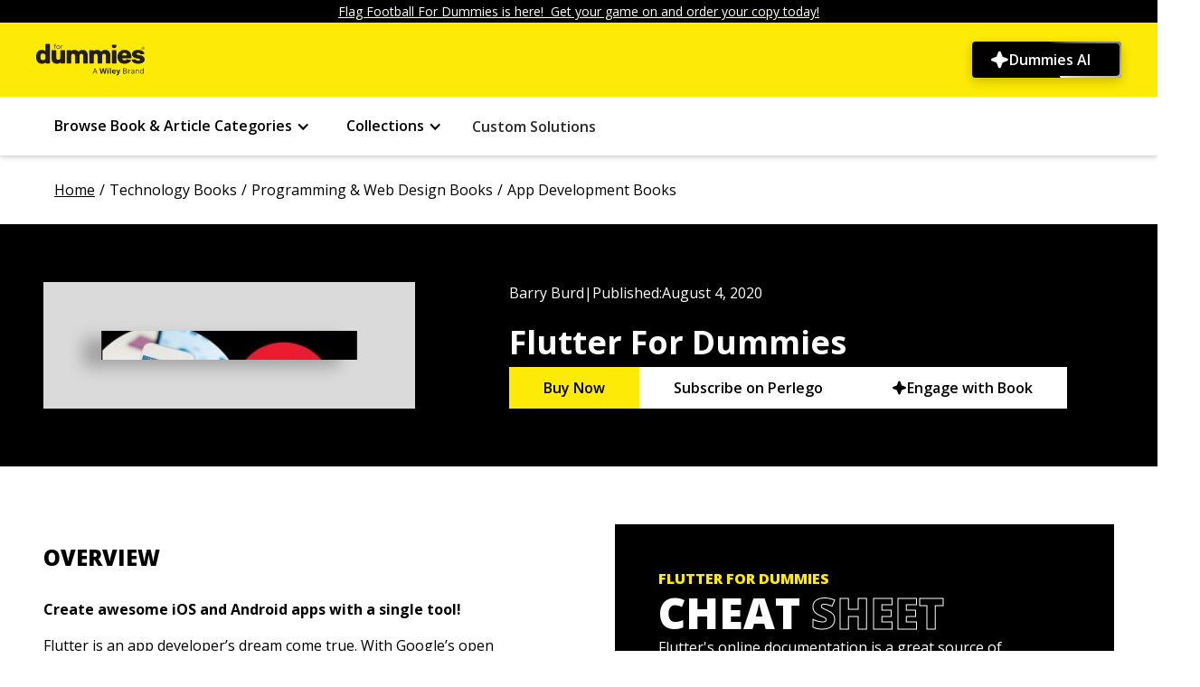

--- FILE ---
content_type: text/html; charset=utf-8
request_url: https://www.dummies.com/book/technology/programming-web-design/app-development/flutter-for-dummies-281723/
body_size: 40955
content:
<!DOCTYPE html><!-- Last Published: Wed Jan 28 2026 21:32:37 GMT+0000 (Coordinated Universal Time) --><html data-wf-domain="prodwebflow.dummies.com" data-wf-page="6662dc42de78e17fd0e2fc4b" data-wf-site="6630d85d73068bc09c7c436c" lang="en" data-wf-collection="6662dc42de78e17fd0e2fc43" data-wf-item-slug="flutter-for-dummies-281723"><head><meta charset="utf-8"/><title>Flutter For Dummies | dummmies</title><meta content="" name="description"/><meta content="Flutter For Dummies | dummmies" property="og:title"/><meta content="" property="og:description"/><meta content="Flutter For Dummies | dummmies" property="twitter:title"/><meta content="" property="twitter:description"/><meta property="og:type" content="website"/><meta content="summary_large_image" name="twitter:card"/><meta content="width=device-width, initial-scale=1" name="viewport"/><link href="https://cdn.prod.website-files.com/6630d85d73068bc09c7c436c/css/dummies-copy-d381c22c758f-6b2bd26adf9c6.shared.5bf55a0c8.min.css" rel="stylesheet" type="text/css" integrity="sha384-W/VaDIZAPUKujNnIwkj91Dm5xJlmJAucbmnXEnbJg/F17yxDbdKqfJ04jGtbX88/" crossorigin="anonymous"/><script src="https://ajax.googleapis.com/ajax/libs/webfont/1.6.26/webfont.js" type="245804d3a4a4cdf4145bbe3c-text/javascript"></script><script type="245804d3a4a4cdf4145bbe3c-text/javascript">WebFont.load({  google: {    families: ["Open Sans:300,300italic,400,400italic,600,600italic,700,700italic,800,800italic"]  }});</script><script type="245804d3a4a4cdf4145bbe3c-text/javascript">!function(o,c){var n=c.documentElement,t=" w-mod-";n.className+=t+"js",("ontouchstart"in o||o.DocumentTouch&&c instanceof DocumentTouch)&&(n.className+=t+"touch")}(window,document);</script><link href="https://cdn.prod.website-files.com/659563a49d39c8cff127edde/6596c96379bd3cb2c85a5891_favicon.ico" rel="shortcut icon" type="image/x-icon"/><link href="https://cdn.prod.website-files.com/6630d85d73068bc09c7c436c/6638f4201da0a0ee20e2ed25_dummies-logo-x256.png" rel="apple-touch-icon"/><style>
  /* Hide the Osano Cookie Icon */
  .osano-cm-widget {
    display: none;
  }

  .osano-cm-info-dialog p {
    height: auto;
  }

  /* Header & Footer */
  .navbar_container .dropdown-list-9.w-dropdown-list.w--open {
    height: 100%;
    padding-left: 20%;
    padding-right: 20%;
    position: fixed !important;
    background: #030303bd;
    overflow: auto;
  }

  @media (min-width: 992px) and (max-width: 1100px) {
    .navbar_menu-links-wrapper {
      padding-left: 0;
      padding-right: 0;
    }

    .div-block-147 {
      width: 100px;
    }

    .footer-component .container-large {
      margin-bottom: 80px;
    }
  }

  @media screen and (min-width: 1300px) and (max-width: 1345px) {
    .navbar_container {
      padding-left: 1.5rem;
      padding-right: 1.5rem;
    } 
  }

  @media screen and (min-width: 1346px) and (max-width: 1439px) {
    .navbar_container {
      padding-left: 0rem;
      padding-right: 0rem;
    } 
  }
  
  /* New search specific styles */
  .hidden-important {
      display: none !important;
  }

  search-bar::part(mob-searchIcon) {
    position: inherit !important;
      margin: 15px 25px 12px auto;
    left: 0%;
    height: 20px;
    width: 20px;
  }

  search-bar::part(cancelSearch) {
    cursor: pointer;
  }

  @media (max-width: 479px) {
      search-bar::part(search-bar) {
      width: 80% !important;
      margin-left: 25px !important;
    }
    search-bar::part(clearSearch) {
      margin-right: 50px !important;
    }
  }

  @media (min-width: 480px) and (max-width: 640px) {
      search-bar::part(search-bar) {
      width: 85% !important;
      margin-left: 25px !important;
    }
    search-bar::part(clearSearch) {
      margin-right: 65px !important;
    }
  }

  @media (max-width: 640px) {
    search-bar::part(cancelSearch) {
      margin-left: -45px !important;
    }
  }

  @media (min-width: 641px) and (max-width: 991px) {
    search-bar::part(search-bar) {
          width: 80% !important;
      margin: 0 auto;
    }
  }

  @media (max-width: 991px) {
    .search-bar-embed {
          width: 100% !important;
      }
  }

  @media (min-width: 992px) and (max-width: 1080px) {
      search-bar::part(search-bar) {
          height: 58px !important;
    }
  }
</style>

<!-- Osano -->
<script src="https://cmp.osano.com/AzZdRbSORDOOzF9W/7d91210e-7830-4f36-b8d2-0e5b2ea85585/osano.js" type="245804d3a4a4cdf4145bbe3c-text/javascript"></script>

<!-- Toggle mobile menu visibility on icon click -->
<script type="245804d3a4a4cdf4145bbe3c-text/javascript">
  document.addEventListener("DOMContentLoaded", () => {
    document.getElementById('mobile-menu-icon')?.addEventListener('click', function() {
      const targetElement = document.getElementById('mobile-menu');
      if (targetElement.style.display === 'block') {
        targetElement.style.display = 'none';  // Hide if already visible
      } else {
        targetElement.style.display = 'block'; // Show if hidden
      }
    });
  });
</script>

<!-- Search specific scripts -->
<script async src="/searchLibrary-v3.js" type="245804d3a4a4cdf4145bbe3c-text/javascript"></script>
<script type="245804d3a4a4cdf4145bbe3c-text/javascript">
  document.addEventListener('DOMContentLoaded', () => {
    // --- Search Bar Embed ---
    const host = window.location.hostname;
    const apiKey = (host === "www.dummies.com" || host === "prodwebflow.dummies.com")
      ? "key_zKUjl9WLTH6sfN5a"
      : "key_AU4kJ0J7FQxpqgFg";

    const containers = document.querySelectorAll('.search-bar-embed');
    containers.forEach(container => {
      if (!container.querySelector('search-bar')) {
        const searchBar = document.createElement('search-bar');
        searchBar.setAttribute('api_key', apiKey);
        searchBar.setAttribute('form_action', '/search');
        searchBar.setAttribute('placeholder', JSON.stringify({
          desktop: "Search Dummies for what you’re looking for",
          tablet: "Search Dummies",
          mobile: "Search Dummies"
        }));
        searchBar.setAttribute('site', 'dummies.com');
        container.appendChild(searchBar);
      }
    });

    // --- Dropdown Icon Rotation ---
    const dropdownToggles = document.querySelectorAll('.w-dropdown-toggle');
    let lastOpenedIcon = null;

    dropdownToggles.forEach(toggle => {
      const icon = toggle.querySelector('[class*="acc-toggle"]');
      if (!icon) return;

      icon.style.transition = 'transform 0.3s ease';

      toggle.addEventListener('click', () => {
        setTimeout(() => {
          const isExpanded = toggle.getAttribute('aria-expanded') === 'true';

          if (lastOpenedIcon && lastOpenedIcon !== icon) {
            lastOpenedIcon.style.transform = 'rotate(0deg)';
          }

          if (isExpanded) {
            icon.style.transform = 'rotate(180deg)';
            lastOpenedIcon = icon;
          } else {
            icon.style.transform = 'rotate(0deg)';
            lastOpenedIcon = null;
          }
        }, 10);
      });
    });

    // --- Toggle Logo Visibility for Mobile Search ---
    const logo = document.getElementById('dummiesBrandLink');
    const menuIcon = document.querySelector('.div-block-134');

    if (logo && menuIcon) {
      document.addEventListener('click', function (e) {
        const path = e.composedPath();

        const clickedSearchIcon = path.some(el =>
          el instanceof Element && el.classList.contains('mob-searchIcon')
        );

        const clickedCancelIcon = path.some(el =>
          el instanceof Element && el.classList.contains('cancelSearch')
        );

        if (clickedSearchIcon) {
          logo.classList.add('hidden-important');
          menuIcon.classList.add('hidden-important');
        }

        if (clickedCancelIcon) {
          logo.classList.remove('hidden-important');
          menuIcon.classList.remove('hidden-important');
        }
      });
    }
  });
</script>

<script type="245804d3a4a4cdf4145bbe3c-text/javascript">
  document.addEventListener('DOMContentLoaded', function() {
    const copyrightElement = document.getElementById("copyright-year");
    if (!copyrightElement) return;
    copyrightElement.textContent = new Date().getFullYear();
  });
</script>

<script type="245804d3a4a4cdf4145bbe3c-text/javascript">
  document.addEventListener("DOMContentLoaded", () => {
    // Check if a canonical link already exists or if the pathname contains specific segments like /book/, /article/, /book-companions/, or /book-companion/
    const existingCanonical = document.querySelector('link[rel="canonical"]');

    // If an existing canonical tag is found or pathname contains any of the specified segments, do nothing
    if (existingCanonical || 
        window.location.pathname.includes('/book/') || 
        window.location.pathname.includes('/article/') || 
        window.location.pathname.includes('/book-companions/') || 
        window.location.pathname.includes('/book-companion/')) {
      return;
    }

    // Get the current pathname and add a trailing slash if necessary
    let currentPathname = window.location.pathname;
    if (!currentPathname.endsWith('/')) {
      currentPathname += '/';  // Append trailing slash if it's missing
    }

    // Create the canonical link element
    const globalDynamicCanonical = document.createElement('link');
    globalDynamicCanonical.setAttribute('rel', 'canonical');

    // Build the full URL using the base and the current pathname
    const canonicalUrl = `https://www.dummies.com${currentPathname}`;

    // Set the href attribute to the full canonical URL
    globalDynamicCanonical.setAttribute('href', canonicalUrl);

    // Append the canonical link to the document head
    document.head.appendChild(globalDynamicCanonical);
  });
</script>

<!-- Append GTM and Adobe Analytics -->
<script type="245804d3a4a4cdf4145bbe3c-text/javascript">
  (function () {
    var currentDomain = window.location.hostname;
    var currentPath = window.location.pathname;

    function appendExternalScript(scriptUrl, callback) {
      var scriptElement = document.createElement('script');
      scriptElement.src = scriptUrl;
      scriptElement.async = true;
      scriptElement.onload = callback; // Call the callback function once the script is loaded
      document.head.appendChild(scriptElement);
    }

    function appendInlineScript(scriptContent) {
      var scriptElement = document.createElement('script');
      scriptElement.innerHTML = scriptContent;
      document.head.appendChild(scriptElement);
    }

    var adobeScriptUrl, gtmScriptUrl, gtmConfig;
    var excludedPaths = ['/custom-solutions', '/custom-solutions-sample-content', '/custom-solutions-sample-content-download', '/thank-you-page'];

    // Define environment variable
    var environment;

    // Check if the current path is in the excluded paths
    var isExcludedPath = excludedPaths.includes(currentPath);

    if (currentDomain === "prodwebflow.dummies.com" || currentDomain === "www.dummies.com") {
      environment = "prod";
      adobeScriptUrl = 'https://assets.adobedtm.com/59640f9fa510/e21df7600cf6/launch-1bced939ede5.min.js';
      gtmScriptUrl = 'https://www.googletagmanager.com/gtag/js?id=G-W2QMK3JYD0';
      gtmConfig = "G-W2QMK3JYD0";
    } else if (currentDomain === "devwebflow.dummies.com" || currentDomain === "dev.dummies.com") {
      environment = "staging";
      adobeScriptUrl = 'https://assets.adobedtm.com/59640f9fa510/e21df7600cf6/launch-c898c953dd76-staging.min.js';
      gtmScriptUrl = 'https://www.googletagmanager.com/gtag/js?id=G-R8C98WYB0T';
      gtmConfig = "G-R8C98WYB0T";
    } else {
      environment = "dev";
      adobeScriptUrl = 'https://assets.adobedtm.com/59640f9fa510/e21df7600cf6/launch-46653e8a8b17-development.min.js';
      gtmScriptUrl = 'https://www.googletagmanager.com/gtag/js?id=G-R8C98WYB0T';
      gtmConfig = "G-R8C98WYB0T";
    }

    // Append Adobe script
    appendExternalScript(adobeScriptUrl);

    // Append GTM script if the path is not excluded
    if (!isExcludedPath) {
      appendExternalScript(gtmScriptUrl, function () {
        appendInlineScript(`
                window.dataLayer = window.dataLayer || [];
                function gtag() { dataLayer.push(arguments); }
                gtag('js', new Date());
                gtag('config', '${gtmConfig}');
            `);
      });
    }

    // Adobe Data Layer Initialization
    document.addEventListener("DOMContentLoaded", function () {
      // Initialize data layer
      window.adobeDataLayer = window.adobeDataLayer || [];

      // extract and format path segments from the current URL
      function getSiteSections(url) {
        var parsedURL = new URL(url);
        var pathname = parsedURL.pathname;
        var segments = pathname.split("/").filter(function (segment) {
          return segment.trim() !== "";
        });

        // handle the homepage URL case
        if (pathname === "/") {
          return { section: "home" };
        }

        var sections = {};
        for (var i = 0; i < segments.length; i++) {
          var segment = segments[i];
          if (i === 0) {
            sections["section"] = segment;
          } else {
            sections["siteSection" + i] = segment;
          }
        }
        return sections;
      }

      // extract the page ID from the URL
      function extractPageIdFromUrl(url) {
        var regex = /-(\d{6})(?=\D|$)/;
        var match = url.match(regex);
        return match ? match[1] : "";
      }

      // check login status
      function checkLoginStatus() {
        var profileData = localStorage.getItem("profiledata");
        var loginStatus = "not logged in";
        var loginId = "";

        if (profileData) {
          var data = JSON.parse(profileData);
          if (data["status"] === "success") {
            loginStatus = "logged in";
            loginId = data["loginId"] || "";
          }
        }
        return {
          loginStatus: loginStatus,
          loginId: loginId,
        };
      }

      // Function to handle clicks on the Dummies logo image
      function handleLogoClick(event) {
        var target = event.target;
        if (target && (target.classList.contains("dummies-brand-logo"))) {
          window.adobeDataLayer.push({
            event: "dummiesCtaClick",
            cta: {
              linkType: "Image",
              linkURL: "https://www.dummies.com/",
              linkClicked: "Dummies Logo",
              linkPageName: pageName,
              linkLocation: "Dummies Logo",
            },
          });
        }
      }

      // Function to get text from dropdown toggle
      function getDropdownText(dropdownToggle) {
        var textElement = dropdownToggle.querySelector(".accordian-text, .menu-items");
        return textElement ? textElement.textContent.trim() : "Unknown Link";
      }

      function handleNavigationClick(event) {
        var linkText = "";
        var href = "";
        var linkLocation = "Top Navigation";
        var linkType = "Navigation";
        var parentDropdown = "";
        var targetElement = event.target;

        // Check if the target is inside the navbar
        var isInNavbar = targetElement.closest(".navbar_menu") || targetElement.closest(".w-dropdown") || targetElement.closest(".div-block-132");

        if (!isInNavbar) {
          // If the click is outside the navbar, don't process it
          return;
        }

        // Get the closest login button if any
        var loginButton = targetElement.closest(".loginbutton, .button-16");

        if (loginButton) {
          // Handle login button click
          linkText = loginButton.textContent.trim();
          href = loginButton.href;
          // Push to Adobe Data Layer for login button
          pushToDataLayer(linkType, href, linkText, linkLocation);
        } else {
          // Check for other navigation elements
          var anchor = targetElement.closest(".navbar_menu-group a");
          var textElement = targetElement.closest(".accordian-text, .menu-items, #custom-solutions-link");

          if (textElement && !textElement.closest(".subnav-list .menu-items")) {
            // Handle non-dropdown menu items
            var dropdownToggle = textElement.closest(".w-dropdown-toggle");
            var isDropdownOpen = dropdownToggle && dropdownToggle.classList.contains('w--open');

            if (!isDropdownOpen) {
              linkText = textElement.textContent.trim();
              href = textElement.href || "";
              parentDropdown = linkText;

              // Push to Adobe Data Layer
              pushToDataLayer(linkType, href, linkText, "Top Navigation");
            }
          } else if (targetElement.closest(".subnav-list .menu-items")) {
              anchor = targetElement.closest(".subnav-list .menu-items");
              linkText = anchor.textContent.trim();
              href = anchor.href;
              linkLocation = "Sub Navigation";

              if (href.includes("/category/")) {
                linkType = "Book & Article Categories";
              } else if (href.includes("/collection/")) {
                linkType = "Collections";
              }

            pushToDataLayer(linkType, href, linkText, linkLocation);
          } else if (anchor) {
            // Handle general anchors
            linkText = anchor.textContent.trim();
            href = anchor.href;

            var dropdown = anchor.closest(".w-dropdown");
            if (dropdown) {
              var dropdownToggle = dropdown.querySelector(".w-dropdown-toggle");
              parentDropdown = dropdownToggle ? getDropdownText(dropdownToggle) : "Unknown Link";
              linkLocation = "Sub Navigation";
              linkType = parentDropdown;

              pushToDataLayer(linkType, href, linkText, linkLocation);
            }
          }
        }
      }

      // Function to push data to Adobe Data Layer
      function pushToDataLayer(linkType, linkURL, linkClicked, linkLocation) {
        window.adobeDataLayer = window.adobeDataLayer || [];
        window.adobeDataLayer.push({
          event: "dummiesNavigationClick",
          cta: {
            linkType: linkType,
            linkURL: linkURL,
            linkClicked: linkClicked,
            linkPageName: pageName,
            linkLocation: linkLocation
          },
        });
      }

      // function to handle clicks on the dummies ai btn
      function handleDummiesAiClick(event) {
        var target = event.target.closest(".n4-dummies-ai_btn");

        if (target) {
          window.adobeDataLayer = window.adobeDataLayer || [];
          window.adobeDataLayer.push({
            event: "dummiesCtaClick",
            cta: {
              linkType: "Button",
              linkURL: "https://www.dummies.com/dummies-ai",
              linkClicked: "Dummies AI",
              linkPageName: pageName,
              linkLocation: "Dummies AI Button"
            }
          });
        }
      }

      // Function to handle clicks on the breadcrumbs
      function handleBreadcrumbsClick(event) {
        var target = event.target.closest(".breadcrumb-text a");

        if (target) {
          var href = target.href;
          var linkText = target.textContent.trim();

          window.adobeDataLayer.push({
            event: "dummiesCtaClick",
            cta: {
              linkType: "Link",
              linkURL: href,
              linkClicked: linkText,
              linkPageName: pageName,
              linkLocation: "Breadcrumbs Section",
            },
          });
        }
      }

      var pageId = extractPageIdFromUrl(window.location.href);
      var siteSections = getSiteSections(window.location.href);
      var loginStatusData = checkLoginStatus();

      var pageName = siteSections.section
        .replace(/-/g, " ")           // Replace hyphens with spaces
        .replace(/s$/, "")            // Remove trailing 's'
        .toLowerCase()                // Convert to lowercase
        .replace(/\b\w/g, function (char) { return char.toUpperCase(); }); // Capitalize first letters

      if (!/page/i.test(pageName)) {
        pageName += " Page";
      }

      // article specific values
      var articleSpecificValues = {};
      var dataSource = document.querySelector(".article-title-heading");

      if (dataSource) {
        var persona = dataSource.getAttribute("data-learning-type");
        var articleType = dataSource.getAttribute("data-article-type");
        var lifeExpectancy = dataSource.getAttribute("data-life-expectancy-set-from");
        var author = dataSource.getAttribute("data-author");

        if (persona) {
          articleSpecificValues.persona = persona;
        }
        if (articleType) {
          articleSpecificValues.articleType = articleType;
        }
        if (lifeExpectancy) {
          articleSpecificValues.lifeExpectancySetFrom = lifeExpectancy;
        }
        if (author) {
          articleSpecificValues.author = author;
        }
      }

      var pageTypeInfo = {
        title: document.title,
        id: pageId,
        ...articleSpecificValues // spreads only the article values that exist
      };
      
      // search specific values
      let searchValues = {};

      const urlParams = new URLSearchParams(window.location.search);
      const pageQuery = urlParams.get('pq');

      let hasPushedSearchEvent = false;  // Flag to avoid duplicate pushes

      function pushPageLoadEvent(extraData = {}) {
        window.adobeDataLayer.push({
          event: "dummiesPageLoaded",
          environment: environment,
          page: {
            pageInfo: {
              pageName: pageName,
              pageUrl: window.location.href,
              type: siteSections.section.replace(/-/g, " "),
              ...siteSections,
            },
            pageTypeInfo: pageTypeInfo
          },
          site: {
            country: "us",
            language: "en-us",
            platform: "web",
            name: "Dummies"
          },
          visitor: {
            loginStatus: loginStatusData.loginStatus,
            loginId: loginStatusData.loginId,
          },
          ...extraData
        });
      }

      if (pageQuery) {
        const sendSearchData = () => {
          if (hasPushedSearchEvent) return true;  // prevent duplicates

          const resultElem = document.querySelector('.facet-panel-wrapper .filter-result');
          if (resultElem) {
            const resultText = resultElem.textContent || '';
            const resultMatch = resultText.match(/\d+/);
            const numSearchResults = resultMatch ? resultMatch[0] : '';

            if (numSearchResults) {
              const searchValues = {
                search: {
                  term: pageQuery,
                  numSearchResults: numSearchResults,
                  searchResult: 'successful search'
                }
              };

              pushPageLoadEvent(searchValues);
              hasPushedSearchEvent = true;
              return true;
            }
          }
          return false;
        };

        if (!sendSearchData()) {
          const observer = new MutationObserver((mutations, obs) => {
            if (sendSearchData()) {
              obs.disconnect();
            }
          });

          observer.observe(document.body, { childList: true, subtree: true });

          // Fallback: push "null search" if no successful search event pushed after 5 seconds
          setTimeout(() => {
            if (!hasPushedSearchEvent) {
              const noResultsContainer = document.querySelector('.noResultFound-container');
              if (noResultsContainer) {
                const fallbackSearchValues = {
                  search: {
                    term: pageQuery,
                    numSearchResults: "0",
                    searchResult: "null search"
                  }
                };
                pushPageLoadEvent(fallbackSearchValues);
                hasPushedSearchEvent = true;
              }
            }
            observer.disconnect();
          }, 5000);
        }
      } else {
        pushPageLoadEvent();
      }

      // Function to handle clicks within the footer
      function handleFooterClick(event) {
        var target = event.target.closest("a");

        if (target && target.closest(".footer-component")) {
          var href = target.href;
          var linkText = target.textContent.trim();

          // If linkText is empty, check if there's an img element and use its alt text
          if (!linkText) {
            var imgElement = target.querySelector("img");

            if (imgElement) {
              linkText = imgElement.alt.trim();
            }
          }

          // Only push to Adobe Data Layer if linkText is not empty
          if (linkText) {
            if (window.adobeDataLayer) {
              window.adobeDataLayer.push({
                event: "dummiesFooterClick",
                cta: {
                  linkType: "Footer",
                  linkURL: href,
                  linkClicked: linkText,
                  linkPageName: pageName,
                  linkLocation: "Footer",
                },
              });
            }
          }
        }
      }

      // Event Listeners
      document.addEventListener("click", function (event) {
        handleLogoClick(event);
        handleNavigationClick(event);
        handleBreadcrumbsClick(event);
        handleDummiesAiClick(event);
      });

      // Attach event listener to the document for footer section
      document.addEventListener("click", function (event) {
        if (event.target.closest(".footer-component")) {
          handleFooterClick(event);
        }
      });

    });
  })();
</script>

<!-- Constructor.io beacon script -->
<script src="https://cnstrc.com/js/cust/dummies_ZcRTZy.js" async type="245804d3a4a4cdf4145bbe3c-text/javascript"></script>

<!-- N4 AI Page - Google Tag Manager -->
<script type="245804d3a4a4cdf4145bbe3c-text/javascript">(function(w,d,s,l,i){w[l]=w[l]||[];w[l].push({'gtm.start':
new Date().getTime(),event:'gtm.js'});var f=d.getElementsByTagName(s)[0],
j=d.createElement(s),dl=l!='dataLayer'?'&l='+l:'';j.async=true;j.src=
'https://www.googletagmanager.com/gtm.js?id='+i+dl;f.parentNode.insertBefore(j,f);
})(window,document,'script','dataLayer','GTM-54KKLT6X');</script>
<!-- End Google Tag Manager -->

<!-- Load GSAP (GreenSock Animation Platform) for animations -->
<script src="https://cdnjs.cloudflare.com/ajax/libs/gsap/3.12.2/gsap.min.js" type="245804d3a4a4cdf4145bbe3c-text/javascript"></script><!-- Impact.com Tracking script -->
<script type="245804d3a4a4cdf4145bbe3c-text/javascript">(function(i,m,p,a,c,t){c.ire_o=p;c[p]=c[p]||function(){(c[p].a=c[p].a||[]).push(arguments)};t=a.createElement(m);var z=a.getElementsByTagName(m)[0];t.async=1;t.src=i;z.parentNode.insertBefore(t,z)})('https://utt.impactcdn.com/P-A6628370-9de5-412c-9249-1ad9e14695eb1.js','script','impactStat',document,window);impactStat('transformLinks');impactStat('trackImpression');</script>

<script type="application/ld+json">
{
  "@context": "https://schema.org",
  "@type": "Book",
  "name": "Flutter For Dummies",
  "isbn": "9781119612582",
  "datePublished": "Aug 04, 2020",
  "publisher": {
    "@type": "Organization",
    "name": "Wiley"
  },
  "description": "",
  "url": "https://www.dummies.com/book/technology/programming-web-design/app-development/flutter-for-dummies-281723",
  "offers": [
    {
      "@type": "Offer",
      "url": "",
      "name": "Buy on Amazon",
      "priceCurrency": "USD",
      "availability": "https://schema.org/InStock",
      "seller": {
        "@type": "Organization",
        "name": "Amazon"
      }
    }
  ]
}
</script>

<style>
  .collection-list-book-auth .w-dyn-item:not(:last-child) .author-name-bookpage::after {
    content: ",";
    padding-left: 3px;
    padding-right: 3px;
    font-family: Arial;
  }

  .book-wrapper {
    background-image: linear-gradient(90deg, #000, rgba(0, 0, 0, .85), rgba(0, 0, 0, .75))
  }

  .items-collection:before {
    content: "/";
    display: inline-block;
		padding: 0 5px;
  }

  .items-collection {
    cursor: pointer;
  }

  @media only screen and (min-width: 240px) and (max-width: 900px) {
    .items-collection:last-child:before {
      content: " <  ";
      display: inline-block;
			padding: 0 5px;
    }

    .home-page {
      display: none;
    }

    .items-collection {
      display: none;
    }

    .items-collection:last-child {
      display: block;
    }
  }

  .button-65:after {
    content: " ";
    margin-left: 4px;
    display: inline-block;
    width: 13px;
    height: 8px;
    transform: rotate(0deg);
    transition: .3s ease-out;
  }

  .button-65.less:after {
    transform: rotate(180deg);
    transition: .3s ease-out;
  }

  .book-article-wrapper:hover {
    transform: translateY(-7px) translateX(7px);
    box-shadow: -8px 10px 0px 0px #fad147;
  }


  /* Styles for the pagination of related articles */
  .pagination {
    display: flex;
    justify-content: center;
    align-items: center;
    flex-wrap: wrap;
    margin: 20px 0;
  }

  /* Styles for page numbers */
  .pagination-page {
    display: flex;
    justify-content: center;
    align-items: center;
    width: 40px;
    height: 40px;
    margin: 5px;
    padding: 4px 10px;
    background-color: #fff;
    color: #000;
    font-weight: 900;
    font-size: 16px;
    border-radius: 5px;
    cursor: pointer;
  }

  /* Styles for the left and right arrows */
  .pagination-arrow {
    display: inline-flex;
    color: #fff;
    font-weight: 900;
    font-size: 20px;
    cursor: pointer;
    margin-bottom: 10px;
  }

  /* Style for the left arrow */
  .pagination .pagination-arrow:first-child {
    margin-right: 10px;
  }

  /* Style for the right arrow */
  .pagination .pagination-arrow:last-child {
    margin-left: 10px;
  }

  /* Hover effect for page numbers */
  .pagination-page:hover {
    background-color: #000;
    color: #fff;
  }

  /* Active page styling */
  .pagination-page.active {
    background-color: #000;
    color: #fff;
    pointer-events: none;
    cursor: default;
  }

  /* Media queries for responsive design */
  @media (max-width: 768px) {
    .pagination-page {
      width: 30px;
      height: 30px;
      font-size: 14px;
      margin: 4px;
      border-radius: 4px;
    }

    .pagination-arrow {
      font-size: 18px;
      margin-bottom: 8px;
    }

    .pagination .pagination-arrow:first-child {
      margin-right: 8px;
    }

    .pagination .pagination-arrow:last-child {
      margin-left: 8px;
    }
  }

  @media (max-width: 480px) {
    .pagination-page {
      width: 25px;
      height: 25px;
      font-size: 12px;
      margin: 3px;
      border-radius: 3px;
    }

    .pagination-arrow {
      font-size: 16px;
      margin-bottom: 6px;
    }

    .pagination .pagination-arrow:first-child {
      margin-right: 6px;
    }

    .pagination .pagination-arrow:last-child {
      margin-left: 6px;
    }
  }

  .related-books-heading h2 {
    font-size: 32px;  
    font-weight: 800;
    padding-top: 30px;
  }
  @media screen and (max-width: 1024px) {
    .related-books-heading h2 {
      font-size: 28px;
    }
  }
  @media screen and (max-width: 768px) {
    .related-books-heading h2 {
      font-size: 24px;
    }
  }
  @media screen and (max-width: 480px) {
    .related-books-heading h2 {
      font-size: 20px;
    }
  }
  @media screen and (max-width: 360px) {
    .related-books-heading h2 {
      font-size: 18px;
    }
  }

  .book-cover-copy.my-books:after {
    content: "";
    z-index: 0;
    position: absolute;
    right: -8px;
    bottom: -9px;
    width: 100%;
    height: 100%;
    border-bottom: 1px solid #fff;
    border-right: 1px solid #fff;
  }
  .overview-content.less{ 
    max-height: 100%; overflow: visible; 
  }
  .bottom-line.less{
    height:0px;
  }
  .button-62:after {
    content: "";
    margin-left: 4px;
    display: inline-block;
    width: 13px;
    height: 8px;
    transform: rotate(0deg);
    transition: .3s ease-out;
  } 
  .button-62.display:after {
    transform: rotate(180deg);
    transition: .3s ease-out;
  }
  .content-block-author.display{ 
    max-height: 100%; 
    overflow: visible;
  }
  .linear-grad-authorsec.display{
    height:0px;
  }
  .cheet-sheet-desc-block , .related-article-description {
    display: -webkit-box;
    -webkit-line-clamp: 2;
    -webkit-box-orient: vertical;
  }
  .authorlinks-row .have-this-book .companion-site:before {
    background-size: 46px;
    background-image: url('https://www.dummies.com/img/book-links-handshake.8ec0e3a6.svg');
  }

  .authorlinks-row .have-this-book .companion-site:before {
    content: "";
    width: 56px;
    height: 56px;
    border: 1px solid transparent;
    border-radius: 50%;
    box-shadow: 3px 3px 0 #000;
    background-position: 50%;
    background-repeat: no-repeat;
    background-color: #f9d445;
    flex-shrink: 0;
  }
  .authorlinks-row .have-this-book .companion-site.list-bulleten:before {
    background-size: 26px;
    background-image: url('https://www.dummies.com/img/book-links-tests.1cbb8e04.svg');
  }

  .authorlinks-row .have-this-book .companion-site.list-bulleten:before {
    content: "";
    width: 56px;
    height: 56px;
    border: 1px solid transparent;
    border-radius: 50%;
    box-shadow: 3px 3px 0 #000;
    background-position: 50%;
    background-repeat: no-repeat;
    background-color: #f9d445;
    flex-shrink: 0;
  }
  .authorlinks-row .have-this-book .companion-site.additional-book:before {
    background-size: 26px;
    background-image: url('https://www.dummies.com/img/book-links-resources.662a71fa.svg');
  }

  .authorlinks-row .have-this-book .companion-site.additional-book:before {
    content: "";
    width: 56px;
    height: 56px;
    border: 1px solid transparent;
    border-radius: 50%;
    box-shadow: 3px 3px 0 #000;
    background-position: 50%;
    background-repeat: no-repeat;
    background-color: #f9d445;
    flex-shrink: 0;
  }
  .related-books:before {
    content: "";
    display: block;
    width: 100%;
    height: 40px;
    position: relative;
    z-index: 1;
    background: repeating-linear-gradient(-45deg, #fff, #fff 50px, #000 52px, #000 54px);
  }
</style>

<script type="245804d3a4a4cdf4145bbe3c-text/javascript">
  document.addEventListener("DOMContentLoaded", () => {
    // Create canonical link element
    const dynamicCanonical = document.createElement('link');
    dynamicCanonical.setAttribute('rel', 'canonical');
    document.head.appendChild(dynamicCanonical);

    // Get the dynCheck and currentPathname values
    const dynCheck = true;
                            const currentPathname = window.location.pathname;

                            // Check if pathname contains "/book/" or "/article/"
                            const pathSegment = currentPathname.includes("/book/") ? "/book/" :
  currentPathname.includes("/article/") ? "/article/" : null;

  // Only update the href if the conditions are met
  if (pathSegment && dynCheck) {
    // Set the canonical URL based on the segment
    dynamicCanonical.href = `https://www.dummies.com${pathSegment}technology/programming-web-design/app-development/flutter-for-dummies-281723/`;
  } else if (!dynCheck) {
    // If dynCheck is false, don't include the category_slugs in the canonical
    dynamicCanonical.href = `https://www.dummies.com${pathSegment}flutter-for-dummies-281723/`;
  }
  });
</script>

<!-- Adobe Analytics -->
<script type="245804d3a4a4cdf4145bbe3c-text/javascript">
  (function () {
    // Adobe Data Layer Initialization
    document.addEventListener("DOMContentLoaded", function () {
      // Initialize data layer
      window.adobeDataLayer = window.adobeDataLayer || [];

      // Function to handle the clicks on the amazon button within the book-header section
      function handleHeaderAmazonBtnClick(event) {
        // Ensure the click target is a button with the 'button-amazon-book' class
        if (!event.target.closest('.button-amazon-book')) return;

        var button = event.target.closest('.button-amazon-book'); // Get the actual button clicked

        // Push to adobeDataLayer
        window.adobeDataLayer = window.adobeDataLayer || [];
        window.adobeDataLayer.push({
          "event": "dummiesCtaClick",
          "cta": {
            "linkType": "CTA",
            "linkURL": button.getAttribute('href'),
            "linkClicked": "Buy on Amazon",
            "linkPageName": pageName,
            "linkLocation": "Book Header Section",
            "linkTitle": "Flutter For Dummies"
          }
        });
      }

      // Attach the event listener to the parent container
      var bookHeader = document.querySelector('.book-header');
      if (bookHeader) {
        bookHeader.addEventListener('click', handleHeaderAmazonBtnClick);
      }

      // Handle author name clicks
      function handleAuthorNameClick(event) {
        var target = event.target;
        var linkLocation = "";

        // First author name click (author-name-bookpage)
        if (target.closest('.author-name-bookpage')) {
          var authorName = target.textContent.trim();
          var href = target.closest('a')?.href || '';
          var linkTitle = "Flutter For Dummies";
          linkLocation = "Book Header Section";
          pushToDataLayer("Link", href, authorName, linkLocation, linkTitle);
        }

        // Second author name click (about-author-richtext with href containing "/author/")
        else if (target.closest('.about-author-richtext a[href*="/author/"]')) {
          var authorLink = target.closest('a');
          var authorName = target.textContent.trim();
          var href = authorLink?.href || '';
          var linkTitle = "";
          linkLocation = "About the Author Section";
          pushToDataLayer("Link", href, authorName, linkLocation, linkTitle);
        }
      }

      // Function to handle clicks in the "Have This Book" section
      function handleHaveThisBookClick(event) {
        var target = event.target;
        var linkText = "";
        var href = "";
        var testBankPinActivationLink = "";

        // Check if the clicked element is a link inside the .have-this-book section
        if (target.closest('.have-this-book a')) {
          var anchor = target.closest('a');
          linkText = anchor.textContent.trim();
          href = anchor.href;

          // Specifically check for the #access-practice-tests-link to capture the testBankPinActivationLink
          if (anchor.id === "access-practice-tests-link") {
            testBankPinActivationLink = href;  // Store the href of the #access-practice-tests-link
          }

          // Push the data to the Adobe Data Layer
          window.adobeDataLayer.push({
            event: "dummiesCtaClick",
            cta: {
              linkType: "Link",
              linkURL: href,
              linkClicked: linkText,
              linkPageName: pageName,
              linkLocation: "Have This Book Section",
              testBankPinActivationLink: testBankPinActivationLink || ""
            }
          });
        }
      }

      // Function to handle clicks in the "Cheat Sheet" section
      function handleCheatSheetClick(event) {
        var target = event.target;
        var linkText, href;

        // Check if clicked element is an anchor inside .cheet-sheet-desc-block or .cheat-sheet-link
        var link = target.closest('.cheet-sheet-section .details-block a');

        if (!link) return; // Exit early if not a valid link

        // Get the text from the link
        linkText = link.textContent.trim();

        // Get the href of the clicked link
        href = link.href;

        // Push the data to Adobe Data Layer if we have a valid href
        if (href) {
          window.adobeDataLayer = window.adobeDataLayer || [];
          window.adobeDataLayer.push({
            event: 'dummiesCtaClick',
            cta: {
              linkType: 'Link',
              linkURL: href,
              linkClicked: linkText,
              linkPageName: pageName,
              linkLocation: 'Cheat Sheet Section'
            }
          });
        }
      }

      // Function to handle click events in the "articles from the book" section
      function handleArticlesFromTheBookClick(event) {
        // Ensure the click target is an anchor inside the .articles-from-book section
        var anchor = event.target.closest('.related-article-embed a');
        if (!anchor) return; // Exit if the clicked element is not an anchor

        var href = anchor.getAttribute('href');
        var linkText = anchor.textContent.trim();

        // Push to adobeDataLayer
        window.adobeDataLayer = window.adobeDataLayer || [];
        window.adobeDataLayer.push({
          "event": "dummiesCtaClick",
          "cta": {
            "linkType": "Link",
            "linkURL": "https://www.dummies.com" + href,
            "linkClicked": linkText,
            "linkPageName": "Book Page",
            "linkLocation": "Articles from the Book Section"
          }
        });
      }

      // Attach the event listener to the parent container (.articles-from-book)
      var articlesSection = document.querySelector('.articles-from-book');
      if (articlesSection) {
        articlesSection.addEventListener('click', handleArticlesFromTheBookClick);
      }

      // Related Books Section
      // Locate the product-recommendations element inside #related-book-recommend
      const productRecommender = document.querySelector('#related-book-recommend product-recommendations');

      // Check if the element is found
      if (productRecommender) {
        // Access the shadow root
        const shadowRoot = productRecommender.shadowRoot;

        if (shadowRoot) {
          // Add an event listener to the shadow root for clicks on anchors and buttons
          shadowRoot.addEventListener('click', function (event) {
            // Check if the clicked element is an anchor, button, or inside a button (including pagination buttons)
            if (event.target.tagName.toLowerCase() === 'a' ||
                event.target.tagName.toLowerCase() === 'button' ||
                event.target.closest('button')) {

              let dataLayerObject = {
                event: "dummiesCtaClick",
                cta: {
                  linkType: "Link",
                  linkPageName: "Book Page",
                  linkLocation: "Related Books Section",
                  linkURL: "",
                  linkClicked: "",
                  linkTitle: ""
                }
              };

              // Check if the clicked element is an anchor
              if (event.target.tagName.toLowerCase() === 'a') {
                dataLayerObject.cta.linkURL = event.target.href;
                dataLayerObject.cta.linkClicked = event.target.textContent.trim();
                dataLayerObject.cta.linkTitle = event.target.textContent.trim();
              }
              // Check if the clicked element is a button
              else if (event.target.tagName.toLowerCase() === 'button' || event.target.closest('button')) {
                const button = event.target.tagName.toLowerCase() === 'button' ? event.target : event.target.closest('button');

                // Check if the button is a pagination button
                if (button.querySelector('.prev-button') || button.querySelector('.next-button')) {
                  dataLayerObject.event = "dummiesPaginationClick";
                  dataLayerObject.cta.linkType = "Pagination";
                  dataLayerObject.cta.linkLocation = "Pagination Section";
                  dataLayerObject.cta.linkClicked = button.querySelector('.prev-button') ? "Previous Page" : "Next Page";
                } else {
                  // Find the closest .card element
                  const card = button.closest('.card');
                  if (card) {
                    // Find the anchor within the same .card
                    const anchor = card.querySelector('h4.card-title a');
                    if (anchor) {
                      dataLayerObject.cta.linkTitle = anchor.textContent.trim();
                    }
                  }
                  dataLayerObject.cta.linkClicked = button.textContent.trim();
                }
              }

              // Push the data to the Adobe Data Layer
              window.adobeDataLayer = window.adobeDataLayer || [];
              window.adobeDataLayer.push(dataLayerObject);
            }
          });
        }
      }

      // Function to extract all author names
      /*
      function getAuthorNames() {
        // Get all elements with the class 'author-name-bookpage'
        var authorElements = document.querySelectorAll('.author-name-bookpage');
        var authorNames = [];

        // Loop through each author element and get the text content
        authorElements.forEach(function (el) {
          var authorName = el.textContent.trim();
          if (authorName) {
            authorNames.push(authorName);
          }
        });

        return authorNames;
      }

      var authors = getAuthorNames();
      */

      // Event Listeners
      document.addEventListener("click", function (event) {
        handleAuthorNameClick(event);
        handleHaveThisBookClick(event);
        handleCheatSheetClick(event);
      });

    });
  })();
</script>

<script src="/recommendationslibrary-v2.js" defer type="245804d3a4a4cdf4145bbe3c-text/javascript"></script>

<!-- Perlego -->
<script type="245804d3a4a4cdf4145bbe3c-text/javascript">
  document.addEventListener('DOMContentLoaded', function() {
    const bookNotFoundMessage = `This book is not available with a Perlego subscription currently. But you can get unlimited digital access to thousands of For Dummies titles with a Perlego subscription.`;
    const timeoutMessage = `The subscription service currently is unavailable. Please check back shortly.`;

    const perlegoBtns = document.querySelectorAll('#perlego-btn');
    const modalCloseBtn = document.getElementById('perlego-modal-close');

    const setModalMessage = (message) => {
      const modalParagraph = document.querySelector('.perlego-text-content p');
      if (modalParagraph) modalParagraph.textContent = message;
    };

    function closePerlegoModal() {
      const perlegoModal = document.getElementById('perlegoPopup');
      perlegoModal.style.display = 'none';
    }

    modalCloseBtn.addEventListener('click', closePerlegoModal);

    perlegoBtns.forEach(perlegoBtn => {
      perlegoBtn.addEventListener('click', function(event) {
        event.preventDefault();

        // Detect Safari and device type
        const isSafari = /^((?!chrome|android).)*safari/i.test(navigator.userAgent);
        const isMobileOrTablet = /iPad|iPhone|iPod|Android|webOS|BlackBerry|IEMobile|Opera Mini/i.test(navigator.userAgent);
        const shouldOpenInSameTab = isSafari && isMobileOrTablet;
        const shouldPreOpenTab = isSafari && !isMobileOrTablet;

        let newTab = null;

        // Pre-open tab for Safari desktop
        if (shouldPreOpenTab) {
          newTab = window.open('', '_blank');
        }

        const controller = new AbortController();
        const timeoutId = setTimeout(() => {
          console.warn("fetch request aborted due to timeout");
          controller.abort();
        }, 2000);

        fetch('/perlego?isbn=9781119612582', { signal: controller.signal })
          .then(response => {
          clearTimeout(timeoutId);

          if (!response.ok) {
            setModalMessage(bookNotFoundMessage);
            document.getElementById('perlegoPopup').style.display = 'block';
            document.querySelector('.get-perlego-sub-btn').style.display = 'inline-block';

            // Close the pre-opened tab since we won't use it
            if (newTab) newTab.close();
            return null;
          }

          return response.json();
        })
          .then(data => {
          if (!data) return;

          const url = data.url;
          if (url) {
            if (shouldOpenInSameTab) {
              // Safari mobile/tablet
              window.location.href = url;
            } else if (shouldPreOpenTab && newTab) {
              // Safari desktop
              newTab.location.href = url;
            } else {
              // Other browsers
              window.open(url, '_blank');
            }
          } else {
            console.log("No URL returned from API");
            if (newTab) newTab.close();
          }
        })
          .catch(error => {
          console.log("Unexpected Error: ", error);
          setModalMessage(timeoutMessage);
          document.querySelector('.get-perlego-sub-btn').style.display = 'none';
          document.getElementById('perlegoPopup').style.display = 'block';

          if (newTab) newTab.close();
        });
      });
    });
  });
</script></head><body><div class="page-wrapper-n4"><div class="page_code-wrapper"><div class="page_code-global w-embed"><style>

  /* Swiper */
  /* Used when slider is set to autoplay */
  .swiper-wrapper {
    transition-timing-function: linear!important;
  }

  /* Button Inactive State */
  .swiper-button-disabled {
    opacity: 0.3;
    pointer-events: none;
  }

  /* Variables */
  :root {
    /* grid */
    --column-count: 12;
    --grid-main: repeat(var(--column-count), minmax(0, 1fr));
    --grid-1: repeat(1, minmax(0, 1fr));
    --grid-2: repeat(2, minmax(0, 1fr));
    --grid-3: repeat(3, minmax(0, 1fr));
    --grid-4: repeat(4, minmax(0, 1fr));
    --grid-5: repeat(5, minmax(0, 1fr));
    --grid-6: repeat(6, minmax(0, 1fr));
    --grid-7: repeat(7, minmax(0, 1fr));
    --grid-8: repeat(8, minmax(0, 1fr));
    --grid-9: repeat(9, minmax(0, 1fr));
    --grid-10: repeat(10, minmax(0, 1fr));
    --grid-11: repeat(11, minmax(0, 1fr));
    --grid-12: repeat(12, minmax(0, 1fr));


    --grid-gap-total: calc(var(--grid-gap--main) * (var(--column-count) - 1));
    --column-width: calc((100% - var(--grid-gap-total)) / var(--column-count) + var(--grid-gap--main));
    --breakout-gutter: minmax(calc(var(--padding-global--main) - var(--grid-gap--main)), 1fr);
    --breakout-remaining: calc(var(--max-width--main) - (var(--padding-global--main) * 2));
    --breakout-start: [full-start] var(--breakout-gutter) [content-start];
    --breakout-end: [content-end] var(--breakout-gutter) [full-end];
    --grid-breakout-single: var(--breakout-start) minmax(0, var(--breakout-remaining)) var(--breakout-end);
    --grid-breakout: var(--breakout-start) repeat(var(--column-count), minmax(0, calc((var(--breakout-remaining) - var(--grid-gap-total)) / var(--column-count)))) var(--breakout-end);

    /* Text - Font */
    --font-weight--inherit: inherit;
    --font-weight--100: 100;
    --font-weight--200: 200;
    --font-weight--300: 300;
    --font-weight--400: 400;
    --font-weight--500: 500;
    --font-weight--600: 600;
    --font-weight--700: 700;
    --font-weight--800: 800;
    --font-weight--900: 900;
    --text-transform--none: none;
    --text-transform--uppercase: uppercase;
    --text-transform--capitalize: capitalize;
    --text-transform--lowercase: lowercase;
    --text-transform--inherit: inherit;
  }

  /* Components Section padding */
  [data-padding-top="none"] { padding-top: var(--padding-section--none); }
  [data-padding-bottom="none"] { padding-bottom: var(--padding-section--none); }

  [data-padding-top="small"] { padding-top: var(--padding-section--small); }
  [data-padding-bottom="small"] { padding-bottom: var(--padding-section--small); }

  [data-padding-top="medium"] { padding-top: var(--padding-section--medium); }
  [data-padding-bottom="medium"] { padding-bottom: var(--padding-section--medium); }

  [data-padding-top="large"] { padding-top: var(--padding-section--large); }
  [data-padding-bottom="large"] { padding-bottom: var(--padding-section--large); }

  video {
    width: 100%;
    object-fit: cover;
  }

  video.wf-empty {
    padding: 0;
  }

  svg {
    display: block;
  }

  section, header, footer {
    position: relative;
  }

  button {
    background-color: unset;
    padding: unset;
    text-align: inherit;
    cursor: pointer;
  }

  select {
    -webkit-appearance: none;
    -moz-appearance: none;
    appearance: none;
  }

  h1, h2, h3, h4, h5, h6, blockquote {
    font-size: inherit;
    line-height: inherit;
    font-weight: inherit;
  }

  h1, h2, h3, h4, h5, h6, p, label, blockquote {
    margin-top: 0;
    margin-bottom: 0;
  }

  textarea {
    resize: vertical;
  }

  .wf-design-mode .g_clickable-wrapper {
    z-index: -1;
  }

  .wf-design-mode .g_link-wrapper {
    z-index: -1;
  }

  .u-rich-text-clear > *:not(h1, h2, h3, h4, h5, h6, p, blockquote) {
    display: none !important;
  }

  .text-rich-text_heading > *:not(h1, h2, h3, h4, h5, h6, p, blockquote) {
    display: none !important;
  }

  .u-rich-text-inherit > * {
    font-family: inherit !important;
    font-weight: inherit !important;
    font-size: inherit !important;
    line-height: inherit !important;
    letter-spacing: inherit !important;
    text-transform: inherit !important;
    color: inherit !important;
    text-align: inherit !important;
    margin: 0 !important;
  }

  /* Make text look crisper and more legible in all browsers */
  body {
    font-weight: var(--text-main--font-weight);
    text-transform: var(--text-main--text-transform);
    -webkit-font-smoothing: antialiased;
    -moz-osx-font-smoothing: grayscale;
    font-smoothing: antialiased;
    text-rendering: optimizeLegibility;
  }

  /* hide section if it has no cms items */
  [data-cms-check="true"]:not(:has(.w-dyn-item)) {
    display: none;
  }

  /* Focus state style for keyboard navigation for the focusable elements */
  *[tabindex]:focus-visible,
  input[type="file"]:focus-visible {
    outline: 0.125rem solid #4d65ff;
    outline-offset: 0.125rem;
  }

  /* Get rid of top margin on first element in any rich text element */
  .w-richtext > :not(div):first-child, .w-richtext > div:first-child > :first-child {
    margin-top: 0 !important;
  }

  /* Get rid of bottom margin on last element in any rich text element */
  .w-richtext>:last-child, .w-richtext ol li:last-child, .w-richtext ul li:last-child {
    margin-bottom: 0 !important;
  }


  /* Make sure containers never lose their center alignment */
  .container-medium, .container-small, .container-large, .container-xlarge, .container-xsmall, .container-xsmall {
    margin-right: auto !important;
    margin-left: auto !important;
  }

  a,
  .w-input,
  .w-select,
  .w-tab-link,
  .w-nav-link,
  .w-dropdown-btn,
  .w-dropdown-toggle,
  .w-dropdown-link {
    color: inherit;
    text-decoration: inherit;
    font-size: inherit;
  }

  .text-style-justify {
    hyphens: auto;
    -webkit-hyphens: auto;
    word-spacing: -0.05em;
  }

  /* Apply "..." after 3 lines of text */
  .text-style-3lines {
    display: -webkit-box;
    overflow: hidden;
    -webkit-line-clamp: 3;
    -webkit-box-orient: vertical;
  }

  /* Apply "..." after 2 lines of text */
  .text-style-2lines {
    display: -webkit-box;
    overflow: hidden;
    -webkit-line-clamp: 2;
    -webkit-box-orient: vertical;
  }

  /* Adds inline flex display */
  .display-inlineflex {
    display: inline-flex;
  }

  /* These classes are never overwritten */
  .hide-n4 {
    display: none !important;
  }

  @media screen and (max-width: 991px) {
    .hide, .hide-tablet-n4 {
      display: none !important;
    }
    .show-tablet-n4 {
      display: block !important;
    }
  }

  @media screen and (max-width: 767px) {
    .hide-mobile-landscape-n4 {
      display: none !important;
    }
    .show-mobile-landscape-n4 {
      display: block !important;
    }
  }

  @media screen and (max-width: 479px) {
    .hide-mobile-n4 {
      display: none !important;
    }
    .show-mobile-portrait-n4 {
      display: block !important;
    }
  }

  .margin-0 {
    margin: 0rem !important;
  }

  .padding-0 {
    padding: 0rem !important;
  }

  .spacing-clean {
    padding: 0rem !important;
    margin: 0rem !important;
  }

  .margin-top {
    margin-right: 0rem !important;
    margin-bottom: 0rem !important;
    margin-left: 0rem !important;
  }

  .padding-top {
    padding-right: 0rem !important;
    padding-bottom: 0rem !important;
    padding-left: 0rem !important;
  }

  .margin-right {
    margin-top: 0rem !important;
    margin-bottom: 0rem !important;
    margin-left: 0rem !important;
  }

  .padding-right {
    padding-top: 0rem !important;
    padding-bottom: 0rem !important;
    padding-left: 0rem !important;
  }

  .margin-bottom {
    margin-top: 0rem !important;
    margin-right: 0rem !important;
    margin-left: 0rem !important;
  }

  .padding-bottom {
    padding-top: 0rem !important;
    padding-right: 0rem !important;
    padding-left: 0rem !important;
  }

  .margin-left {
    margin-top: 0rem !important;
    margin-right: 0rem !important;
    margin-bottom: 0rem !important;
  }

  .padding-left {
    padding-top: 0rem !important;
    padding-right: 0rem !important;
    padding-bottom: 0rem !important;
  }

  .margin-horizontal {
    margin-top: 0rem !important;
    margin-bottom: 0rem !important;
  }

  .padding-horizontal {
    padding-top: 0rem !important;
    padding-bottom: 0rem !important;
  }

  .margin-vertical {
    margin-right: 0rem !important;
    margin-left: 0rem !important;
  }

  .padding-vertical {
    padding-right: 0rem !important;
    padding-left: 0rem !important;
  }

</style></div><div class="page_code-responsive w-embed"><style>

  /* Fluid 
  html {font-size: calc(0.6rem + 0.4vw); }
  @media screen and (max-width: 1920px) { 
  html {font-size: calc(0.55rem + 0.35vw); } 
  }
  @media screen and (max-width: 992px) { 
  html {font-size: calc(0.7rem + 0.8vw);} 
  }
  @media screen and (max-width: 479px) { 
  html {font-size: calc(0.9rem + 0.3vw);} 
  }
  */

  /* Desktop - fallback for older browsers */
  :root {

  }

  /* tablet */
  @media screen and (max-width: 991px) {
    :root {
      /* spacing */
      --padding-global--main: 2rem;
      --padding-section--small: 2rem;
      --padding-section--medium: 4rem;
      --padding-section--large: 6rem;
      --space--huge: 4rem;
      --space--xlarge: 3rem;
      --space--large: 2rem;
      --space--medium: 1.75rem;

      /* heading */
      --display--font-size: 4.5rem;
      --h1--font-size: 3.5rem;
      --h2--font-size: 2.5rem;

      /* adaptive sizes */
      --size--2rem: 1.75rem;
      --size--2-5rem: 2rem;
      --size--3rem: 2.25rem;
      --size--3-5rem: 2.375rem;
      --size--4rem: 2.5rem;
      --size--4-5rem: 2.75rem;
      --size--5rem: 3rem;
      --size--5-5rem: 3.25rem;
      --size--6rem: 3.5rem;
      --size--6-5rem: 3.75rem;
      --size--7rem: 4rem;
      --size--7-5rem: 4.25rem;
      --size--8rem: 4.5rem;
      --size--8-5rem: 4.75rem;
      --size--9rem: 5rem;
      --size--9-5rem: 5.25rem;
      --size--10rem: 5.5rem;
      --size--11rem: 5.75rem;
      --size--12rem: 6rem;
      --size--13rem: 6.5rem;
      --size--14rem: 7rem;
      --size--15rem: 7.5rem;
    }
  }

  /* landscape */
  @media screen and (max-width: 767px) {
    :root {
      /* custom */
      --padding-global--main: 1rem;
      --padding-section--small: 2rem;
      --padding-section--medium: 3rem;
      --padding-section--large: 4rem;
      --space--huge: 3rem;
      --space--xlarge: 2.5rem;
      --space--large: 2rem;
      --space--medium: 1.75rem;


      /* heading */
      --display--font-size: 4rem;
      --h1--font-size: 2.75rem;
      --h2--font-size: 2.25rem;
      --h3--font-size: 1.75rem;
      --h4--font-size: 1.5rem;
      --h5--font-size: 1.25rem;
      --h6--font-size: 1rem;

      /* text */
      --text-xlarge--font-size: 1.125rem;
      --text-large--font-size: 1.125rem;
      --text-medium--font-size: 1rem;
    }
  }
  /* portrait */
  @media screen and (max-width: 479px) {
    :root {

      /* heading */
      --display--font-size: 3rem;
      --h1--font-size: 2.75rem;
      --h2--font-size: 2.25rem;
      --h3--font-size: 1.75rem;
      --h4--font-size: 1.5rem;
      --h5--font-size: 1.25rem;
      --h6--font-size: 1rem;
    }
  }

  /* fluid sizes 
  @supports (font-size: clamp(1rem, 0.5rem + 3vw, 3rem)) {
  :root {
  --padding-global--main: clamp(1rem, 0.428rem + 2.86vw, 3rem);
  --size--2rem: clamp(1.75rem, 1.678rem + 0.36vw, 2rem);
  --size--2-5rem: clamp(2rem, 1.858rem + 0.71vw, 2.5rem);
  --size--3rem: clamp(2.25rem, 2.036rem + 1.07vw, 3rem);
  --size--3-5rem: clamp(2.375rem, 2.053rem + 1.61vw, 3.5rem);
  --size--4rem: clamp(2.5rem, 2.072rem + 2.14vw, 4rem);
  --size--4-5rem: clamp(2.75rem, 2.25rem + 2.5vw, 4.5rem);
  --size--5rem: clamp(3rem, 2.428rem + 2.86vw, 5rem);
  --size--5-5rem: clamp(3.25rem, 2.608rem + 3.21vw, 5.5rem);
  --size--6rem: clamp(3.5rem, 2.786rem + 3.57vw, 6rem);
  --size--6-5rem: clamp(3.75rem, 2.964rem + 3.93vw, 6.5rem);
  --size--7rem: clamp(4rem, 3.142rem + 4.29vw, 7rem);
  --size--7-5rem: clamp(4.25rem, 3.322rem + 4.64vw, 7.5rem);
  --size--8rem: clamp(4.5rem, 3.5rem + 5vw, 8rem);
  --size--8-5rem: clamp(4.75rem, 3.678rem + 5.36vw, 8.5rem);
  --size--9rem: clamp(5rem, 3.858rem + 5.71vw, 9rem);
  --size--9-5rem: clamp(5.25rem, 4.036rem + 6.07vw, 9.5rem);
  --size--10rem: clamp(5.5rem, 4.214rem + 6.43vw, 10rem);
  --size--11rem: clamp(5.75rem, 4.25rem + 7.5vw, 11rem);
  --size--12rem: clamp(6rem, 4.286rem + 8.57vw, 12rem);
  --size--13rem: clamp(6.5rem, 4.642rem + 9.29vw, 13rem);
  --size--14rem: clamp(7rem, 5rem + 10vw, 14rem);
  --size--15rem: clamp(7.5rem, 5.358rem + 10.71vw, 15rem);
  }
  */
  }
</style></div><div class="page_code-buttons w-embed"><style>

  /* Button Main - Primary */
  [data-button-style="primary"] {
    --button--background: var(--swatch--transparent);
    --button--text: var(--swatch--dark);
    --button--border: var(--swatch--dark);
    /* button hover */
    --button--background-hover: var(--swatch--dark);
    --button--text-hover: var(--swatch--light);
    --button--border-hover: var(--swatch--dark);
  }

  /* Button Main - Secondary */
  [data-button-style="secondary"] {
    --button--background: var(--swatch--transparent);
    --button--text: var(--swatch--light);
    --button--border: var(--swatch--light);
    /* button hover */
    --button--background-hover: var(--swatch--light);
    --button--text-hover: var(--swatch--dark);
    --button--border-hover: var(--swatch--light);
  }

  /* Button Main - White */
  [data-button-style="white"] {
    --button--background: var(--swatch--light);
    --button--text: var(--swatch--dark);
    --button--border: var(--swatch--light);
    /* button hover */
    --button--background-hover: var(--swatch--transparent);
    --button--text-hover: var(--swatch--light);
    --button--border-hover: var(--swatch--light);
  }

  /* Button Main - White */
  [data-button-style="dark"] {
    --button--background: var(--swatch--dark);
    --button--text: var(--swatch--light);
    --button--border: var(--swatch--dark);
    /* button hover */
    --button--background-hover: var(--swatch--transparent);
    --button--text-hover: var(--swatch--dark);
    --button--border-hover: var(--swatch--dark);
  }

  /* Button Main - yellow */
  [data-button-style="yellow"] {
    --button--background: var(--swatch--brand);
    --button--text: var(--swatch--dark);
    --button--border: var(--swatch--brand);
    /* button hover */
    --button--background-hover: var(--swatch--dark);
    --button--text-hover: var(--swatch--brand);
    --button--border-hover: var(--swatch--dark);
  }

  /* Button Main - yellow */
  [data-button-style="yellow-white"] {
    --button--background: var(--swatch--brand);
    --button--text: var(--swatch--dark);
    --button--border: var(--swatch--brand);
    /* button hover */
    --button--background-hover: var(--swatch--light);
    --button--text-hover: var(--swatch--dark);
    --button--border-hover: var(--swatch--light);
  }

  /* Button Gradient - black */
  [data-button-style="gradient"] {
    position: relative;
    padding: .88rem 2.38rem;
    border: none;
    --button--background: var(--swatch--dark);
    --button--text: var(--swatch--light);
    --button--border: var(--swatch--brand);
    box-shadow: 0 4px 11.9px 0 rgba(0, 0, 0, 0.25) inset, 0 4px 8.6px 0 rgba(0, 0, 0, 0.25);
  }

  [data-button-style="gradient"]:hover {
    box-shadow: none;
  }

  [data-button-style="gradient"] div {
    z-index: 2;
  }

  [data-button-style="gradient"]::after {
    content: "";
    position: absolute;
    background: linear-gradient(90deg, rgba(0, 0, 0, 1) 0%, rgba(255, 255, 255, 0.4) 100%);
    left: 0px;
    top: 0px;
    width: calc(100% - 0px);
    height: calc(100% - 0px);
    z-index: 0;
  }

  /* Button Text - Primary */
  [data-button-style="primary-text"] {
    --button--background: var(--swatch--light);
    --button--text: var(--swatch--dark);
    --button--border: var(--swatch--light));
    --button--icon-background: var(--swatch--light);
    --button--icon-text: var(--swatch--dark);
    /* button hover */
    --button--background-hover: var(--swatch--light);
    --button--text-hover: var(--swatch--dark);
    --button--border-hover: var(--swatch--light);
    --button--icon-background-hover: var(--swatch--light);
    --button--icon-text-hover: var(--swatch--dark);
  }

  /* Flip icon postion */
  [data-button-alignment="left"] .button_main-layout {
    flex-direction: row-reverse;
  }

</style></div><div class="page_code-animations w-embed"><style>


  /* Hover Animations */
  @media (pointer: fine) {
    .explore_item-wrapper:hover .g_visual-wrapper {transform: scale(1.05);}
    .explore_item-wrapper:hover .explore_item {border-color: rgba(255, 255, 255, 0.5);}
    .h_featured_item-wrapper:hover .g_visual-wrapper {transform: scale(1.05);}
    .h_recommend_item-wrapper:hover .g_visual-wrapper {transform: scale(1.05);}


    /* Stones */
    .m_stone_wrap:hover .m_stone_glow {opacity: 1;}
  }

  /* Stones Glow */
  .m_stone_wrap.yellow .m_stone_glow, [data-stone-collected=yellow] {
    background: radial-gradient(50% 50% at 50% 50%, rgba(255, 222, 135, 0.5) 0%, rgba(255, 222, 135, 0) 100%);
  }

  .m_stone_wrap.purple .m_stone_glow, [data-stone-collected=purple] {
    background: radial-gradient(50% 50% at 50% 50%, rgba(85, 72, 255, 0.5) 0%, rgba(85, 72, 255, 0) 100%);
  }

  .m_stone_wrap.green .m_stone_glow, [data-stone-collected=green] {
    background: radial-gradient(50% 50% at 50% 50%, rgba(32, 255, 29, 0.5) 0%, rgba(32, 255, 29, 0) 100%);
  }

  .m_stone_wrap.red .m_stone_glow, [data-stone-collected=red] {
    background: radial-gradient(50% 50% at 50% 50%, rgba(244, 15, 70, 0.5) 0%, rgba(244, 15, 70, 0) 100%);
  }

  .m_stone_wrap.blue .m_stone_glow, [data-stone-collected=blue] {
    background: radial-gradient(50% 50% at 50% 50%, rgba(161, 243, 255, 0.5) 0%, rgba(161, 243, 255, 0) 100%);
  }

  .m_stone_wrap.pink .m_stone_glow, [data-stone-collected=pink] {
    background: radial-gradient(50% 50% at 50% 50%, rgba(245, 67, 255, 1) 0%, rgba(245, 67, 255, 0) 100%);
  }

  .swiper_explore-component .g_visual-wrapper,
  .h_featured_item-wrapper .g_visual-wrapper,
  .h_recommend_item-wrapper .g_visual-wrapper
  {
    transition-property: transform;
    transition-duration: 500ms;
    transition-timing-function: ease;
  }


  /* Page Load Animations */
  @keyframes slideup {
    from {opacity: 0; transform: translateY(1rem);}
    to {opacity: 1; transform: translateY(0rem);}
  }

  @keyframes slidedown {
    from {opacity: 0; transform: translateY(-100%);}
    to {opacity: 1; transform: translateY(0%);}
  }

  @keyframes slideleft {
    from {opacity: 0; transform: translateX(-100%);}
    to {opacity: 1; transform: translateY(0%);}
  }

  @keyframes slideright {
    from {opacity: 0; transform: translateX(100%);}
    to {opacity: 1; transform: translateY(0%);}
  }

  @keyframes fadein {
    from {opacity: 0;}
    to {opacity: 1;}
  }


</style></div><div class="page_code-custom w-embed"><style>

  /* Accordion */
  html:not(.wf-design-mode):not(.w-editor) [data-accordion=item].is-active [data-accordion=line] {
    transform: rotate(90deg);
  }

  html:not(.wf-design-mode):not(.w-editor) [data-accordion=line] {
    transition-property: transform;
    transition-duration: 300ms;
    transition-timing-function: cubic-bezier(0.785, 0.135, 0.15, 0.86);
  }

  html:not(.wf-design-mode):not(.w-editor) [data-accordion=body] {
    max-height: 0px;
    overflow: hidden;
    transition-property: all;
    transition-duration: 600ms;
    transition-timing-function: cubic-bezier(0.785, 0.135, 0.15, 0.86);
  }


  /* Marquee */
  [data-marquee=track] {
    position: absolute;
    white-space: nowrap;
    will-change: transform;
    display: flex;
    justify-content: flex-start;
    align-items: center;
    animation: marquee-horizontal 80s linear infinite;
  }

  [data-marquee=track] > div {
    flex-grow: 0;
    flex-shrink: 0;
    flex-basis: auto;
  }

  [data-marquee=track-reverse] {
    animation: marquee-horizontal_reverse 80s linear infinite;
  }

  [data-marquee=track-fast] {
    position: absolute;
    white-space: nowrap;
    will-change: transform;
    animation: marquee-horizontal 50s linear infinite;
  }

  [data-marquee=track-reverse-fast] {
    animation: marquee-horizontal_reverse 50s linear infinite;
  }

  /*
  [data-marquee=track]:hover {
  animation-play-state: paused;
  }

  */

  @keyframes marquee-horizontal {
    from { transform: translateX(0); }
    to { transform: translateX(-50%); }
  }

  @keyframes marquee-horizontal_reverse {
    from { transform: translateX(-50%); }
    to { transform: translateX(0%); }
  }


  /* Stone */
  /* Apply styles only if .m_button_wrap contains .m_stone_wrap */
  .m_button_wrap:has(.m_stone_wrap) .button-n4 {
    padding-right: 3rem;
    transition: padding 300ms ease; /* Smooth transition for padding */
  }
  /* Book Setup */
  .indexzero {z-index: 0 !important;}

  /* Popup */
  /*width*/
  .popup_content_layout::-webkit-scrollbar {
    width:4px;
  }
  /*track*/
  .popup_content_layout::-webkit-scrollbar-track {
    background:rgb(255, 255, 255);
  }
  /*thumb*/
  .popup_content_layout::-webkit-scrollbar-thumb {
    background:rgb(0, 0, 0);
  }
</style></div><div class="page_code_schema w-embed w-script"><script type="application/ld+json">
{
  "@context": "https://schema.org",
  "@type": "Organization",
  "name": "Dummies",
  "url": "https://www.dummies.com",
  "logo": "https://cdn.prod.website-files.com/6630d85d73068bc09c7c436c/6630d85d73068bc09c7c4397_logo.d7c063a1.svg",
  "sameAs": [
    "https://www.facebook.com/dummies",
    "https://twitter.com/dummies",
    "https://www.linkedin.com/company/dummies",
    "https://www.youtube.com/user/fordummies",
    "https://www.instagram.com/fordummies/",
    "https://www.wikidata.org/wiki/Q225946"
  ]
 }
</script></div></div><div class="header"><div class="u-code-js hide-n4 w-embed w-script"><script type="application/ld+json">
{

  "@context": "https://schema.org",

  "@type": "Organization",

  "name": "Dummies",

  "url": "https://www.dummies.com",

  "logo": "https://cdn.prod.website-files.com/6630d85d73068bc09c7c436c/6630d85d73068bc09c7c4397_logo.d7c063a1.svg",

  "sameAs": [

    "https://www.facebook.com/dummies",
    "https://twitter.com/dummies",
    "https://www.linkedin.com/company/dummies",
    "https://www.youtube.com/user/fordummies",
    "https://www.instagram.com/fordummies/",
    "https://www.wikidata.org/wiki/Q225946"

  ]

 }
</script></div><div class="header_banner"><a href="/shop/flag-football-for-dummies-lp" class="banner_text link-310">Flag Football For Dummies is here!  Get your game on and order your copy today!</a></div><div data-w-id="c03fce13-0642-b307-8714-f774d3f8d3c5" data-animation="default" data-collapse="medium" data-duration="400" data-easing="ease" data-easing2="ease" role="banner" class="navbar_navbar-6 w-nav"><div class="navbar_container"><nav role="navigation" class="header_wrapper w-nav-menu"><a href="/" class="dummies-brand-link w-nav-brand"><img loading="eager" src="https://cdn.prod.website-files.com/6630d85d73068bc09c7c436c/6630d85d73068bc09c7c4397_logo.d7c063a1.svg" alt="dummies logo" class="dummies-brand-logo"/></a><div class="search-bar-embed"></div><a href="/dummies-ai" class="n4-dummies-ai_btn u-code-css w-inline-block"><div class="n4-svg_icon w-embed"><svg xmlns="http://www.w3.org/2000/svg" width="100%" height="100%" viewBox="0 0 15 14" fill="none">
  <path d="M14.0109 7C14.0124 7.23799 13.9401 7.47059 13.8039 7.66579C13.6678 7.861 13.4745 8.00921 13.2506 8.09005L9.48726 9.4807L8.10098 13.247C8.01889 13.47 7.87036 13.6625 7.67544 13.7984C7.48052 13.9344 7.24859 14.0073 7.01093 14.0073C6.77328 14.0073 6.54135 13.9344 6.34643 13.7984C6.15151 13.6625 6.00298 13.47 5.92089 13.247L4.52586 9.4807L0.759576 8.09443C0.536554 8.01233 0.344079 7.8638 0.208121 7.66888C0.072164 7.47396 -0.000732422 7.24203 -0.000732422 7.00438C-0.000732422 6.76672 0.072164 6.53479 0.208121 6.33987C0.344079 6.14495 0.536554 5.99642 0.759576 5.91433L4.52586 4.5193L5.91213 0.753019C5.99423 0.529996 6.14275 0.337521 6.33767 0.201564C6.53259 0.0656064 6.76453 -0.00728989 7.00218 -0.00728989C7.23983 -0.00728989 7.47177 0.0656064 7.66669 0.201564C7.86161 0.337521 8.01013 0.529996 8.09223 0.753019L9.48726 4.5193L13.2535 5.90557C13.4775 5.98714 13.6707 6.13623 13.8064 6.33227C13.942 6.5283 14.0135 6.76162 14.0109 7Z" fill="white"/>
</svg></div><div class="n4-dummies_ai_txt">Dummies AI</div><div class="n4-svg_icon is-second w-embed"><svg xmlns="http://www.w3.org/2000/svg" width="100%" height="100%" viewBox="0 0 15 14" fill="none">
  <path d="M14.0109 7C14.0124 7.23799 13.9401 7.47059 13.8039 7.66579C13.6678 7.861 13.4745 8.00921 13.2506 8.09005L9.48726 9.4807L8.10098 13.247C8.01889 13.47 7.87036 13.6625 7.67544 13.7984C7.48052 13.9344 7.24859 14.0073 7.01093 14.0073C6.77328 14.0073 6.54135 13.9344 6.34643 13.7984C6.15151 13.6625 6.00298 13.47 5.92089 13.247L4.52586 9.4807L0.759576 8.09443C0.536554 8.01233 0.344079 7.8638 0.208121 7.66888C0.072164 7.47396 -0.000732422 7.24203 -0.000732422 7.00438C-0.000732422 6.76672 0.072164 6.53479 0.208121 6.33987C0.344079 6.14495 0.536554 5.99642 0.759576 5.91433L4.52586 4.5193L5.91213 0.753019C5.99423 0.529996 6.14275 0.337521 6.33767 0.201564C6.53259 0.0656064 6.76453 -0.00728989 7.00218 -0.00728989C7.23983 -0.00728989 7.47177 0.0656064 7.66669 0.201564C7.86161 0.337521 8.01013 0.529996 8.09223 0.753019L9.48726 4.5193L13.2535 5.90557C13.4775 5.98714 13.6707 6.13623 13.8064 6.33227C13.942 6.5283 14.0135 6.76162 14.0109 7Z" fill="white"/>
</svg></div><div class="u-code-css hide w-embed"><style>
  .n4-dummies-ai_btn::before {
    content: "";
    position: absolute;
    z-index: -2;
    left: -50%;
    top: -50%;
    width: 200%;
    height: 200%;
    background-image: conic-gradient(transparent 20%, #FFF 60%, transparent 30%);
    animation: rotateBorder 4s linear infinite;
    transform: scale(3);
  }

  .n4-dummies-ai_btn::after {
    content: "";
    position: absolute;
    z-index: -1;
    left: 2px;
    top: 2px;
    width: calc(100% - 4px);
    height: calc(100% - 4px);
    border-radius: 4px;
    background: #000;
  }

  @keyframes rotateBorder {
    from {
      transform: rotate(0deg) scale(3);
    }
    to {
      transform: rotate(360deg) scale(3);
    }
  }

  .n4-dummies-ai_btn:hover::before {
    visibility: hidden;
  }

  .n4-dummies-ai_btn:hover::after {
    background: linear-gradient(90deg,rgba(0, 0, 0, 1) 0%, rgba(255, 255, 255, 0.4) 100%);
    left: 0px;
    top: 0px;
    width: calc(100% - 0px);
    height: calc(100% - 0px);
  }
</style></div></a></nav></div></div><div data-w-id="c03fce13-0642-b307-8714-f774d3f8d3d1" data-animation="default" data-collapse="medium" data-duration="400" data-easing="ease" data-easing2="ease" role="banner" class="header_navbar w-nav"><div class="navbar_container"><nav role="navigation" class="navbar_menu w-nav-menu"><div data-w-id="c03fce13-0642-b307-8714-f774d3f8d3d5" class="navbar_menu-links-wrapper"><div class="w-layout-vflex navbar_menu-group"><div data-delay="0" data-hover="false" id="dropdown-7" class="dropdown-7 w-dropdown"><div class="dropdown-style w-dropdown-toggle"><div id="acc-toggle-1" class="acc-toggle-1 w-icon-dropdown-toggle"></div><div class="accordian-text">Browse Book &amp; Article Categories</div></div><nav id="dropdown-list-5-open" class="dropdown-list-9 w-dropdown-list"><div class="div-block-144"><h2 class="heading-29">Book &amp; Article Categories</h2><div class="text-block-15">close</div></div><a href="/category/books/technology-33512/" class="link_style w-dropdown-link">Technology</a><a href="/category/books/academics-the-arts-33662/" class="link_style w-dropdown-link">Academics &amp; The Arts</a><a href="/category/books/home-auto-hobbies-33809/" class="link_style w-dropdown-link">Home, Auto, &amp; Hobbies</a><a href="/category/books/body-mind-spirit-34038/" class="link_style w-dropdown-link">Body, Mind, &amp; Spirit</a><a href="/category/books/business-careers-money-34224/" class="link_style w-dropdown-link">Business, Careers, &amp; Money</a></nav></div><div data-delay="0" data-hover="false" id="dropdown-5" class="dropdown-5 w-dropdown"><div class="dropdown-style w-dropdown-toggle"><div id="acc-toggle-3" class="acc-toggle-3 w-icon-dropdown-toggle"></div><div class="accordian-text">Collections</div></div><nav id="dropdown-list-5-open" class="dropdown-list-9 w-dropdown-list"><div class="div-block-145"><h2 class="heading-29">Collections</h2><a href="/collections/" class="link-19">Explore all collections</a><div class="text-block-15">close</div></div><a href="/collection/for-the-entry-level-entrepreneur-287568/" class="link_style w-dropdown-link">BYOB (Be Your Own Boss)</a><a href="/collection/be-the-best-dad-293237/" class="link_style w-dropdown-link">Be a Rad Dad</a><a href="/collection/career-shifting-295890/" class="link_style w-dropdown-link">Career Shifting</a><a href="/collection/theres-something-about-space-294090/" class="link_style w-dropdown-link">Contemplating the Cosmos</a><a href="/collection/for-those-seeking-peace-of-mind-287563/" class="link_style w-dropdown-link">For Those Seeking Peace of Mind</a><a href="/collection/for-the-bougielicious-287570/" class="link_style w-dropdown-link">For the Aspiring Aficionado</a><a href="/collection/for-the-budding-cannabis-enthusiast-291903/" class="link_style w-dropdown-link">For the Budding Cannabis Enthusiast</a><a href="/collection/for-the-college-bound-299891/" class="link_style w-dropdown-link">For the College Bound</a><a href="/collection/for-the-exam-season-crammer-291934/" class="link_style w-dropdown-link">For the Exam-Season Crammer</a><a href="/collection/big-game-day-prep-made-easy-301547/" class="link_style w-dropdown-link">For the Game Day Prepper</a><div class="global-styles w-embed"><style>

/* Make text look crisper and more legible in all browsers */
body {
  -webkit-font-smoothing: antialiased;
  -moz-osx-font-smoothing: grayscale;
  font-smoothing: antialiased;
  text-rendering: optimizeLegibility;
}

/* Focus state style for keyboard navigation for the focusable elements */
*[tabindex]:focus-visible,
  input[type="file"]:focus-visible {
   outline: 0.125rem solid #4d65ff;
   outline-offset: 0.125rem;
}

/* Get rid of top margin on first element in any rich text element */
.w-richtext > :not(div):first-child, .w-richtext > div:first-child > :first-child {
  margin-top: 0 !important;
}

/* Get rid of bottom margin on last element in any rich text element */
.w-richtext>:last-child, .w-richtext ol li:last-child, .w-richtext ul li:last-child {
	margin-bottom: 0 !important;
}

/* Prevent all click and hover interaction with an element */
.pointer-events-off {
	pointer-events: none;
}

/* Enables all click and hover interaction with an element */
.pointer-events-on {
  pointer-events: auto;
}

/* Create a class of .div-square which maintains a 1:1 dimension of a div */
.div-square::after {
	content: "";
	display: block;
	padding-bottom: 100%;
}

/* Make sure containers never lose their center alignment */
.container-medium,.container-small, .container-large {
	margin-right: auto !important;
  margin-left: auto !important;
}

/* 
Make the following elements inherit typography styles from the parent and not have hardcoded values. 
Important: You will not be able to style for example "All Links" in Designer with this CSS applied.
Uncomment this CSS to use it in the project. Leave this message for future hand-off.
*/
/*
a,
.w-input,
.w-select,
.w-tab-link,
.w-nav-link,
.w-dropdown-btn,
.w-dropdown-toggle,
.w-dropdown-link {
  color: inherit;
  text-decoration: inherit;
  font-size: inherit;
}
*/

/* Apply "..." after 3 lines of text */
.text-style-3lines {
	display: -webkit-box;
	overflow: hidden;
	-webkit-line-clamp: 3;
	-webkit-box-orient: vertical;
}

/* Apply "..." after 2 lines of text */
.text-style-2lines {
	display: -webkit-box;
	overflow: hidden;
	-webkit-line-clamp: 2;
	-webkit-box-orient: vertical;
}

/* Adds inline flex display */
.display-inlineflex {
  display: inline-flex;
}

/* These classes are never overwritten */
.hide {
  display: none !important;
}

@media screen and (max-width: 991px) {
    .hide, .hide-tablet {
        display: none !important;
    }
}
  @media screen and (max-width: 767px) {
    .hide-mobile-landscape{
      display: none !important;
    }
}
  @media screen and (max-width: 479px) {
    .hide-mobile{
      display: none !important;
    }
}
 
.margin-0 {
  margin: 0rem !important;
}
  
.padding-0 {
  padding: 0rem !important;
}

.spacing-clean {
padding: 0rem !important;
margin: 0rem !important;
}

.margin-top {
  margin-right: 0rem !important;
  margin-bottom: 0rem !important;
  margin-left: 0rem !important;
}

.padding-top {
  padding-right: 0rem !important;
  padding-bottom: 0rem !important;
  padding-left: 0rem !important;
}
  
.margin-right {
  margin-top: 0rem !important;
  margin-bottom: 0rem !important;
  margin-left: 0rem !important;
}

.padding-right {
  padding-top: 0rem !important;
  padding-bottom: 0rem !important;
  padding-left: 0rem !important;
}

.margin-bottom {
  margin-top: 0rem !important;
  margin-right: 0rem !important;
  margin-left: 0rem !important;
}

.padding-bottom {
  padding-top: 0rem !important;
  padding-right: 0rem !important;
  padding-left: 0rem !important;
}

.margin-left {
  margin-top: 0rem !important;
  margin-right: 0rem !important;
  margin-bottom: 0rem !important;
}
  
.padding-left {
  padding-top: 0rem !important;
  padding-right: 0rem !important;
  padding-bottom: 0rem !important;
}
  
.margin-horizontal {
  margin-top: 0rem !important;
  margin-bottom: 0rem !important;
}

.padding-horizontal {
  padding-top: 0rem !important;
  padding-bottom: 0rem !important;
}

.margin-vertical {
  margin-right: 0rem !important;
  margin-left: 0rem !important;
}
  
.padding-vertical {
  padding-right: 0rem !important;
  padding-left: 0rem !important;
}

</style></div></nav></div><a id="custom-solutions-link" href="/custom-solutions" data-testid="linkToPartnerwithDummies" class="navbar_link">Custom Solutions</a></div></div></nav><div class="navbar_menu-button pointer-events-off w-nav-button"><div data-is-ix2-target="1" class="navbar_search-button-icon-12" data-w-id="c03fce13-0642-b307-8714-f774d3f8d414" data-animation-type="lottie" data-src="https://cdn.prod.website-files.com/62b354a95089d372e602aace/62b354a95089d313a302aaef_x-2-rotation.json" data-loop="0" data-direction="1" data-autoplay="0" data-renderer="svg" data-default-duration="1.9333333333333333" data-duration="0"></div></div></div></div><div class="nav-dropdown_backdrop"></div><div class="nav-dropdown_backdrop-2-3"></div><section class="navbar_component_for_mobile"><div data-animation="default" data-collapse="medium" data-duration="400" data-easing="ease" data-easing2="ease" role="banner" class="navbar-3 w-nav"><div class="container-20 w-container"><div class="div-block-133"><a href="/" id="dummiesBrandLink" class="dummies-brand-link w-inline-block"><img loading="eager" src="https://cdn.prod.website-files.com/6630d85d73068bc09c7c436c/6630d85d73068bc09c7c4397_logo.d7c063a1.svg" alt="dummies logo" class="dummies-brand-logo"/></a><div class="search-bar-embed"></div><div class="div-block-134"><img width="30" height="30" alt="" src="https://cdn.prod.website-files.com/6630d85d73068bc09c7c436c/67b7341527db0e30c04ccd7b_mob-menu.svg" loading="lazy" id="mobile-menu-icon" class="navbar_search-button-icon-10"/></div></div></div></div><div id="mobile-menu" class="div-block-135"><div class="div-block-132"><ul role="list" class="list-10 w-list-unstyled"><li data-w-id="c03fce13-0642-b307-8714-f774d3f8d430" class="list-item-27"><div class="menu-items">Book &amp; Article Categories</div><img width="17" height="17" alt="forward arrow" src="https://cdn.prod.website-files.com/6630d85d73068bc09c7c436c/6630d85d73068bc09c7c4415_2931159_arrow_forward_right_move_navigation_icon.png" loading="lazy" class="image-34"/></li><li data-w-id="c03fce13-0642-b307-8714-f774d3f8d438" class="list-item-27"><div class="menu-items">Collections</div><img width="17" height="17" alt="forward arrow" src="https://cdn.prod.website-files.com/6630d85d73068bc09c7c436c/6630d85d73068bc09c7c4415_2931159_arrow_forward_right_move_navigation_icon.png" loading="lazy" class="image-33"/></li><li class="list-item-27"><a id="custom-solutions-link" href="/custom-solutions" class="link-283">Custom Solutions</a></li><li class="list-item-28"><div class="n4-ai_login-wrap"><a href="/dummies-ai" class="n4-dummies-ai_btn u-code-css w-inline-block"><div class="n4-svg_icon w-embed"><svg xmlns="http://www.w3.org/2000/svg" width="100%" height="100%" viewBox="0 0 15 14" fill="none">
  <path d="M14.0109 7C14.0124 7.23799 13.9401 7.47059 13.8039 7.66579C13.6678 7.861 13.4745 8.00921 13.2506 8.09005L9.48726 9.4807L8.10098 13.247C8.01889 13.47 7.87036 13.6625 7.67544 13.7984C7.48052 13.9344 7.24859 14.0073 7.01093 14.0073C6.77328 14.0073 6.54135 13.9344 6.34643 13.7984C6.15151 13.6625 6.00298 13.47 5.92089 13.247L4.52586 9.4807L0.759576 8.09443C0.536554 8.01233 0.344079 7.8638 0.208121 7.66888C0.072164 7.47396 -0.000732422 7.24203 -0.000732422 7.00438C-0.000732422 6.76672 0.072164 6.53479 0.208121 6.33987C0.344079 6.14495 0.536554 5.99642 0.759576 5.91433L4.52586 4.5193L5.91213 0.753019C5.99423 0.529996 6.14275 0.337521 6.33767 0.201564C6.53259 0.0656064 6.76453 -0.00728989 7.00218 -0.00728989C7.23983 -0.00728989 7.47177 0.0656064 7.66669 0.201564C7.86161 0.337521 8.01013 0.529996 8.09223 0.753019L9.48726 4.5193L13.2535 5.90557C13.4775 5.98714 13.6707 6.13623 13.8064 6.33227C13.942 6.5283 14.0135 6.76162 14.0109 7Z" fill="white"/>
</svg></div><div class="n4-dummies_ai_txt">Dummies AI</div><div class="n4-svg_icon is-second w-embed"><svg xmlns="http://www.w3.org/2000/svg" width="100%" height="100%" viewBox="0 0 15 14" fill="none">
  <path d="M14.0109 7C14.0124 7.23799 13.9401 7.47059 13.8039 7.66579C13.6678 7.861 13.4745 8.00921 13.2506 8.09005L9.48726 9.4807L8.10098 13.247C8.01889 13.47 7.87036 13.6625 7.67544 13.7984C7.48052 13.9344 7.24859 14.0073 7.01093 14.0073C6.77328 14.0073 6.54135 13.9344 6.34643 13.7984C6.15151 13.6625 6.00298 13.47 5.92089 13.247L4.52586 9.4807L0.759576 8.09443C0.536554 8.01233 0.344079 7.8638 0.208121 7.66888C0.072164 7.47396 -0.000732422 7.24203 -0.000732422 7.00438C-0.000732422 6.76672 0.072164 6.53479 0.208121 6.33987C0.344079 6.14495 0.536554 5.99642 0.759576 5.91433L4.52586 4.5193L5.91213 0.753019C5.99423 0.529996 6.14275 0.337521 6.33767 0.201564C6.53259 0.0656064 6.76453 -0.00728989 7.00218 -0.00728989C7.23983 -0.00728989 7.47177 0.0656064 7.66669 0.201564C7.86161 0.337521 8.01013 0.529996 8.09223 0.753019L9.48726 4.5193L13.2535 5.90557C13.4775 5.98714 13.6707 6.13623 13.8064 6.33227C13.942 6.5283 14.0135 6.76162 14.0109 7Z" fill="white"/>
</svg></div><div class="u-code-css hide w-embed"><style>
  .n4-dummies-ai_btn::before {
    content: "";
    position: absolute;
    z-index: -2;
    left: -50%;
    top: -50%;
    width: 200%;
    height: 200%;
    background-image: conic-gradient(transparent 20%, #FFF 60%, transparent 30%);
    animation: rotateBorder 4s linear infinite;
    transform: scale(3);
  }

  .n4-dummies-ai_btn::after {
    content: "";
    position: absolute;
    z-index: -1;
    left: 2px;
    top: 2px;
    width: calc(100% - 4px);
    height: calc(100% - 4px);
    border-radius: 4px;
    background: #000;
  }

  @keyframes rotateBorder {
    from {
      transform: rotate(0deg) scale(3);
    }
    to {
      transform: rotate(360deg) scale(3);
    }
  }

  .n4-dummies-ai_btn:hover::before {
    visibility: hidden;
  }

  .n4-dummies-ai_btn:hover::after {
    background: linear-gradient(90deg,rgba(0, 0, 0, 1) 0%, rgba(255, 255, 255, 0.4) 100%);
    left: 0px;
    top: 0px;
    width: calc(100% - 0px);
    height: calc(100% - 0px);
  }
</style></div></a></div></li></ul><div data-w-id="c03fce13-0642-b307-8714-f774d3f8d449" class="div-block-136"><ul role="list" class="subnav-heading-list w-list-unstyled"><li data-w-id="c03fce13-0642-b307-8714-f774d3f8d44b" class="list-item-29"><img width="15" height="15" alt="forward arrow" src="https://cdn.prod.website-files.com/6630d85d73068bc09c7c436c/6630d85d73068bc09c7c4415_2931159_arrow_forward_right_move_navigation_icon.png" loading="lazy" class="image-37"/><div class="text-block-14">Main Menu</div></li><li><h2 class="heading-27">Book &amp; Article Categories</h2></li></ul><ul role="list" class="subnav-list"><li class="list-item-10"><a href="/category/books/technology-33512/" class="menu-items">Technology</a></li><li class="list-item-10"><a href="/category/books/academics-the-arts-33662/" class="menu-items">Academics &amp; The Arts</a></li><li class="list-item-10"><a href="/category/books/home-auto-hobbies-33809/" class="menu-items">Home, Auto, &amp; Hobbies</a></li><li class="list-item-10"><a href="/category/books/body-mind-spirit-34038/" class="menu-items">Body, Mind, &amp; Spirit</a></li><li class="list-item-10"><a href="/category/books/business-careers-money-34224/" class="menu-items">Business, Careers, &amp; Money</a></li><li class="list-item-30"><div class="n4-ai_login-wrap"><a href="/dummies-ai" class="n4-dummies-ai_btn u-code-css w-inline-block"><div class="n4-svg_icon w-embed"><svg xmlns="http://www.w3.org/2000/svg" width="100%" height="100%" viewBox="0 0 15 14" fill="none">
  <path d="M14.0109 7C14.0124 7.23799 13.9401 7.47059 13.8039 7.66579C13.6678 7.861 13.4745 8.00921 13.2506 8.09005L9.48726 9.4807L8.10098 13.247C8.01889 13.47 7.87036 13.6625 7.67544 13.7984C7.48052 13.9344 7.24859 14.0073 7.01093 14.0073C6.77328 14.0073 6.54135 13.9344 6.34643 13.7984C6.15151 13.6625 6.00298 13.47 5.92089 13.247L4.52586 9.4807L0.759576 8.09443C0.536554 8.01233 0.344079 7.8638 0.208121 7.66888C0.072164 7.47396 -0.000732422 7.24203 -0.000732422 7.00438C-0.000732422 6.76672 0.072164 6.53479 0.208121 6.33987C0.344079 6.14495 0.536554 5.99642 0.759576 5.91433L4.52586 4.5193L5.91213 0.753019C5.99423 0.529996 6.14275 0.337521 6.33767 0.201564C6.53259 0.0656064 6.76453 -0.00728989 7.00218 -0.00728989C7.23983 -0.00728989 7.47177 0.0656064 7.66669 0.201564C7.86161 0.337521 8.01013 0.529996 8.09223 0.753019L9.48726 4.5193L13.2535 5.90557C13.4775 5.98714 13.6707 6.13623 13.8064 6.33227C13.942 6.5283 14.0135 6.76162 14.0109 7Z" fill="white"/>
</svg></div><div class="n4-dummies_ai_txt">Dummies AI</div><div class="n4-svg_icon is-second w-embed"><svg xmlns="http://www.w3.org/2000/svg" width="100%" height="100%" viewBox="0 0 15 14" fill="none">
  <path d="M14.0109 7C14.0124 7.23799 13.9401 7.47059 13.8039 7.66579C13.6678 7.861 13.4745 8.00921 13.2506 8.09005L9.48726 9.4807L8.10098 13.247C8.01889 13.47 7.87036 13.6625 7.67544 13.7984C7.48052 13.9344 7.24859 14.0073 7.01093 14.0073C6.77328 14.0073 6.54135 13.9344 6.34643 13.7984C6.15151 13.6625 6.00298 13.47 5.92089 13.247L4.52586 9.4807L0.759576 8.09443C0.536554 8.01233 0.344079 7.8638 0.208121 7.66888C0.072164 7.47396 -0.000732422 7.24203 -0.000732422 7.00438C-0.000732422 6.76672 0.072164 6.53479 0.208121 6.33987C0.344079 6.14495 0.536554 5.99642 0.759576 5.91433L4.52586 4.5193L5.91213 0.753019C5.99423 0.529996 6.14275 0.337521 6.33767 0.201564C6.53259 0.0656064 6.76453 -0.00728989 7.00218 -0.00728989C7.23983 -0.00728989 7.47177 0.0656064 7.66669 0.201564C7.86161 0.337521 8.01013 0.529996 8.09223 0.753019L9.48726 4.5193L13.2535 5.90557C13.4775 5.98714 13.6707 6.13623 13.8064 6.33227C13.942 6.5283 14.0135 6.76162 14.0109 7Z" fill="white"/>
</svg></div><div class="u-code-css hide w-embed"><style>
  .n4-dummies-ai_btn::before {
    content: "";
    position: absolute;
    z-index: -2;
    left: -50%;
    top: -50%;
    width: 200%;
    height: 200%;
    background-image: conic-gradient(transparent 20%, #FFF 60%, transparent 30%);
    animation: rotateBorder 4s linear infinite;
    transform: scale(3);
  }

  .n4-dummies-ai_btn::after {
    content: "";
    position: absolute;
    z-index: -1;
    left: 2px;
    top: 2px;
    width: calc(100% - 4px);
    height: calc(100% - 4px);
    border-radius: 4px;
    background: #000;
  }

  @keyframes rotateBorder {
    from {
      transform: rotate(0deg) scale(3);
    }
    to {
      transform: rotate(360deg) scale(3);
    }
  }

  .n4-dummies-ai_btn:hover::before {
    visibility: hidden;
  }

  .n4-dummies-ai_btn:hover::after {
    background: linear-gradient(90deg,rgba(0, 0, 0, 1) 0%, rgba(255, 255, 255, 0.4) 100%);
    left: 0px;
    top: 0px;
    width: calc(100% - 0px);
    height: calc(100% - 0px);
  }
</style></div></a></div></li></ul></div><div class="div-block-131"><ul role="list" class="subnav-heading-list w-list-unstyled"><li data-w-id="c03fce13-0642-b307-8714-f774d3f8d467" class="list-item-29"><img width="15" height="15" alt="forward arrow" src="https://cdn.prod.website-files.com/6630d85d73068bc09c7c436c/6630d85d73068bc09c7c4415_2931159_arrow_forward_right_move_navigation_icon.png" loading="lazy" class="image-37"/><div class="text-block-14">Main Menu</div></li><li><h2 class="heading-27">Book &amp; Article Categories</h2></li></ul><ul role="list" class="subnav-list"><li class="list-item-10"><a href="/category/books/technology-33512/" class="menu-items">Technology</a></li><li class="list-item-10"><a href="/category/books/academics-the-arts-33662/" class="menu-items">Academics &amp; The Arts</a></li><li class="list-item-10"><a href="/category/books/home-auto-hobbies-33809/" class="menu-items">Home, Auto, &amp; Hobbies</a></li><li class="list-item-10"><a href="/category/books/body-mind-spirit-34038/" class="menu-items">Body, Mind, &amp; Spirit</a></li><li class="list-item-10"><a href="/category/books/business-careers-money-34224/" class="menu-items">Business, Careers, &amp; Money</a></li><li class="list-item-24"><div class="n4-ai_login-wrap"><a href="/dummies-ai" class="n4-dummies-ai_btn u-code-css w-inline-block"><div class="n4-svg_icon w-embed"><svg xmlns="http://www.w3.org/2000/svg" width="100%" height="100%" viewBox="0 0 15 14" fill="none">
  <path d="M14.0109 7C14.0124 7.23799 13.9401 7.47059 13.8039 7.66579C13.6678 7.861 13.4745 8.00921 13.2506 8.09005L9.48726 9.4807L8.10098 13.247C8.01889 13.47 7.87036 13.6625 7.67544 13.7984C7.48052 13.9344 7.24859 14.0073 7.01093 14.0073C6.77328 14.0073 6.54135 13.9344 6.34643 13.7984C6.15151 13.6625 6.00298 13.47 5.92089 13.247L4.52586 9.4807L0.759576 8.09443C0.536554 8.01233 0.344079 7.8638 0.208121 7.66888C0.072164 7.47396 -0.000732422 7.24203 -0.000732422 7.00438C-0.000732422 6.76672 0.072164 6.53479 0.208121 6.33987C0.344079 6.14495 0.536554 5.99642 0.759576 5.91433L4.52586 4.5193L5.91213 0.753019C5.99423 0.529996 6.14275 0.337521 6.33767 0.201564C6.53259 0.0656064 6.76453 -0.00728989 7.00218 -0.00728989C7.23983 -0.00728989 7.47177 0.0656064 7.66669 0.201564C7.86161 0.337521 8.01013 0.529996 8.09223 0.753019L9.48726 4.5193L13.2535 5.90557C13.4775 5.98714 13.6707 6.13623 13.8064 6.33227C13.942 6.5283 14.0135 6.76162 14.0109 7Z" fill="white"/>
</svg></div><div class="n4-dummies_ai_txt">Dummies AI</div><div class="n4-svg_icon is-second w-embed"><svg xmlns="http://www.w3.org/2000/svg" width="100%" height="100%" viewBox="0 0 15 14" fill="none">
  <path d="M14.0109 7C14.0124 7.23799 13.9401 7.47059 13.8039 7.66579C13.6678 7.861 13.4745 8.00921 13.2506 8.09005L9.48726 9.4807L8.10098 13.247C8.01889 13.47 7.87036 13.6625 7.67544 13.7984C7.48052 13.9344 7.24859 14.0073 7.01093 14.0073C6.77328 14.0073 6.54135 13.9344 6.34643 13.7984C6.15151 13.6625 6.00298 13.47 5.92089 13.247L4.52586 9.4807L0.759576 8.09443C0.536554 8.01233 0.344079 7.8638 0.208121 7.66888C0.072164 7.47396 -0.000732422 7.24203 -0.000732422 7.00438C-0.000732422 6.76672 0.072164 6.53479 0.208121 6.33987C0.344079 6.14495 0.536554 5.99642 0.759576 5.91433L4.52586 4.5193L5.91213 0.753019C5.99423 0.529996 6.14275 0.337521 6.33767 0.201564C6.53259 0.0656064 6.76453 -0.00728989 7.00218 -0.00728989C7.23983 -0.00728989 7.47177 0.0656064 7.66669 0.201564C7.86161 0.337521 8.01013 0.529996 8.09223 0.753019L9.48726 4.5193L13.2535 5.90557C13.4775 5.98714 13.6707 6.13623 13.8064 6.33227C13.942 6.5283 14.0135 6.76162 14.0109 7Z" fill="white"/>
</svg></div><div class="u-code-css hide w-embed"><style>
  .n4-dummies-ai_btn::before {
    content: "";
    position: absolute;
    z-index: -2;
    left: -50%;
    top: -50%;
    width: 200%;
    height: 200%;
    background-image: conic-gradient(transparent 20%, #FFF 60%, transparent 30%);
    animation: rotateBorder 4s linear infinite;
    transform: scale(3);
  }

  .n4-dummies-ai_btn::after {
    content: "";
    position: absolute;
    z-index: -1;
    left: 2px;
    top: 2px;
    width: calc(100% - 4px);
    height: calc(100% - 4px);
    border-radius: 4px;
    background: #000;
  }

  @keyframes rotateBorder {
    from {
      transform: rotate(0deg) scale(3);
    }
    to {
      transform: rotate(360deg) scale(3);
    }
  }

  .n4-dummies-ai_btn:hover::before {
    visibility: hidden;
  }

  .n4-dummies-ai_btn:hover::after {
    background: linear-gradient(90deg,rgba(0, 0, 0, 1) 0%, rgba(255, 255, 255, 0.4) 100%);
    left: 0px;
    top: 0px;
    width: calc(100% - 0px);
    height: calc(100% - 0px);
  }
</style></div></a></div></li></ul></div><div class="div-block-130"><ul role="list" class="subnav-heading-list w-list-unstyled"><li data-w-id="c03fce13-0642-b307-8714-f774d3f8d483" class="list-item-29"><img width="15" height="15" alt="forward arrow" src="https://cdn.prod.website-files.com/6630d85d73068bc09c7c436c/6630d85d73068bc09c7c4415_2931159_arrow_forward_right_move_navigation_icon.png" loading="lazy" class="image-37"/><div class="text-block-14">Main Menu</div></li><li class="list-item-26"><h2 class="heading-27">Collections</h2><a href="/collections/" class="link-17">Explore all collections</a></li></ul><ul role="list" class="subnav-list"><li class="list-item-10"><a href="/collection/for-the-entry-level-entrepreneur-287568/" class="menu-items">BYOB (Be Your Own Boss)</a></li><li class="list-item-10"><a href="/collection/be-the-best-dad-293237/" class="menu-items">Be a Rad Dad</a></li><li class="list-item-10"><a href="/collection/career-shifting-295890/" class="menu-items">Career Shifting</a></li><li class="list-item-10"><a href="/collection/theres-something-about-space-294090/" class="menu-items">Contemplating the Cosmos</a></li><li class="list-item-10"><a href="/collection/for-those-seeking-peace-of-mind-287563/" class="menu-items">For Those Seeking Peace of Mind</a></li><li class="list-item-10"><a href="/collection/for-the-bougielicious-287570/" class="menu-items">For the Aspiring Aficionado</a></li><li class="list-item-10"><a href="/collection/for-the-budding-cannabis-enthusiast-291903/" class="menu-items">For the Budding Cannabis Enthusiast</a></li><li class="list-item-10"><a href="/collection/for-the-college-bound-299891/" class="menu-items">For the College Bound</a></li><li class="list-item-10"><a href="/collection/for-the-exam-season-crammer-291934/" class="menu-items">For the Exam-Season Crammer</a></li><li class="list-item-10"><a href="/collection/big-game-day-prep-made-easy-301547/" class="menu-items">For the Game Day Prepper</a></li><li class="list-item-25"><div class="n4-ai_login-wrap"><a href="/dummies-ai" class="n4-dummies-ai_btn u-code-css w-inline-block"><div class="n4-svg_icon w-embed"><svg xmlns="http://www.w3.org/2000/svg" width="100%" height="100%" viewBox="0 0 15 14" fill="none">
  <path d="M14.0109 7C14.0124 7.23799 13.9401 7.47059 13.8039 7.66579C13.6678 7.861 13.4745 8.00921 13.2506 8.09005L9.48726 9.4807L8.10098 13.247C8.01889 13.47 7.87036 13.6625 7.67544 13.7984C7.48052 13.9344 7.24859 14.0073 7.01093 14.0073C6.77328 14.0073 6.54135 13.9344 6.34643 13.7984C6.15151 13.6625 6.00298 13.47 5.92089 13.247L4.52586 9.4807L0.759576 8.09443C0.536554 8.01233 0.344079 7.8638 0.208121 7.66888C0.072164 7.47396 -0.000732422 7.24203 -0.000732422 7.00438C-0.000732422 6.76672 0.072164 6.53479 0.208121 6.33987C0.344079 6.14495 0.536554 5.99642 0.759576 5.91433L4.52586 4.5193L5.91213 0.753019C5.99423 0.529996 6.14275 0.337521 6.33767 0.201564C6.53259 0.0656064 6.76453 -0.00728989 7.00218 -0.00728989C7.23983 -0.00728989 7.47177 0.0656064 7.66669 0.201564C7.86161 0.337521 8.01013 0.529996 8.09223 0.753019L9.48726 4.5193L13.2535 5.90557C13.4775 5.98714 13.6707 6.13623 13.8064 6.33227C13.942 6.5283 14.0135 6.76162 14.0109 7Z" fill="white"/>
</svg></div><div class="n4-dummies_ai_txt">Dummies AI</div><div class="n4-svg_icon is-second w-embed"><svg xmlns="http://www.w3.org/2000/svg" width="100%" height="100%" viewBox="0 0 15 14" fill="none">
  <path d="M14.0109 7C14.0124 7.23799 13.9401 7.47059 13.8039 7.66579C13.6678 7.861 13.4745 8.00921 13.2506 8.09005L9.48726 9.4807L8.10098 13.247C8.01889 13.47 7.87036 13.6625 7.67544 13.7984C7.48052 13.9344 7.24859 14.0073 7.01093 14.0073C6.77328 14.0073 6.54135 13.9344 6.34643 13.7984C6.15151 13.6625 6.00298 13.47 5.92089 13.247L4.52586 9.4807L0.759576 8.09443C0.536554 8.01233 0.344079 7.8638 0.208121 7.66888C0.072164 7.47396 -0.000732422 7.24203 -0.000732422 7.00438C-0.000732422 6.76672 0.072164 6.53479 0.208121 6.33987C0.344079 6.14495 0.536554 5.99642 0.759576 5.91433L4.52586 4.5193L5.91213 0.753019C5.99423 0.529996 6.14275 0.337521 6.33767 0.201564C6.53259 0.0656064 6.76453 -0.00728989 7.00218 -0.00728989C7.23983 -0.00728989 7.47177 0.0656064 7.66669 0.201564C7.86161 0.337521 8.01013 0.529996 8.09223 0.753019L9.48726 4.5193L13.2535 5.90557C13.4775 5.98714 13.6707 6.13623 13.8064 6.33227C13.942 6.5283 14.0135 6.76162 14.0109 7Z" fill="white"/>
</svg></div><div class="u-code-css hide w-embed"><style>
  .n4-dummies-ai_btn::before {
    content: "";
    position: absolute;
    z-index: -2;
    left: -50%;
    top: -50%;
    width: 200%;
    height: 200%;
    background-image: conic-gradient(transparent 20%, #FFF 60%, transparent 30%);
    animation: rotateBorder 4s linear infinite;
    transform: scale(3);
  }

  .n4-dummies-ai_btn::after {
    content: "";
    position: absolute;
    z-index: -1;
    left: 2px;
    top: 2px;
    width: calc(100% - 4px);
    height: calc(100% - 4px);
    border-radius: 4px;
    background: #000;
  }

  @keyframes rotateBorder {
    from {
      transform: rotate(0deg) scale(3);
    }
    to {
      transform: rotate(360deg) scale(3);
    }
  }

  .n4-dummies-ai_btn:hover::before {
    visibility: hidden;
  }

  .n4-dummies-ai_btn:hover::after {
    background: linear-gradient(90deg,rgba(0, 0, 0, 1) 0%, rgba(255, 255, 255, 0.4) 100%);
    left: 0px;
    top: 0px;
    width: calc(100% - 0px);
    height: calc(100% - 0px);
  }
</style></div></a></div></li></ul></div></div></div></section></div><div class="main-wrapper-n4"><section class="b_breadcrumbs-section"><div class="navbar_container"><div class="b_breadcrumbs-container"><a href="/" class="home-link w-inline-block"><div class="home-page">Home</div></a><div class="breadcrumb-wrapper w-dyn-list"><div role="list" class="collection-list-5 w-dyn-items"><div role="listitem" class="items-collection w-dyn-item"><div class="code-embed-58 w-embed"><a href="/category/books/technology-33512/" class="items-text">Technology Books</a></div></div><div role="listitem" class="items-collection w-dyn-item"><div class="code-embed-58 w-embed"><a href="/category/books/programming-web-design-33592/" class="items-text">Programming &amp; Web Design Books</a></div></div><div role="listitem" class="items-collection w-dyn-item"><div class="code-embed-58 w-embed"><a href="/category/books/app-development-33594/" class="items-text">App Development Books</a></div></div></div></div></div></div></section><section class="b_book-section background-color-dark padding-section-medium-n4"><div class="b_book-container u-container"><div class="b_book-wrap"><div id="w-node-_0ab48e79-a7af-d817-6cde-5693674b5009-d0e2fc4b" class="b_book-image-wrap u-hflex-center-center"><div class="b_book-image g-visual-wrapper"><div class="g_visual-wrapper absolute"><div class="g_visual-background absolute"></div><img alt="" src="https://cdn.prod.website-files.com/6634a8f8dd9b2a63c9e6be83/674dfde319971a3364caad80_9781119612582.jpeg" loading="lazy" class="g_visual-image absolute"/></div></div></div><div id="w-node-_5e995904-2f59-35f2-8b19-f85935142093-d0e2fc4b" class="b_book-info u-vflex-left-center u-gap-large"><div class="b_book-title"><div class="b_book-details u-hflex-left-center margin-bottom margin-small"><div class="w-dyn-list"><div role="list" class="w-dyn-items"><div role="listitem" class="w-dyn-item"><div class="w-embed"><a href="/author/barry-burd-9069/" >Barry Burd</a></div></div></div></div><div>|</div><div>Published:</div><div>August 4, 2020</div></div><h1 class="b_book-title-text">Flutter For Dummies</h1></div><div class="button-group"><div><div data-wf--btn-main--button-size="base" id="" data-button-style="yellow" data-trigger="retailers" data-coutry="row" data-button-alignment="" class="button-n4"><div aria-hidden="true" class="button_main-layout"><div class="button_main-text">Buy Now</div></div><div fs-linkblockedit-element="parent" class="g_clickable-wrapper absolute"><a target="" href="#" class="g_clickable-link absolute w-inline-block"><span class="g_clickable-text u-sr-only">Buy Now</span></a></div></div></div><div><div data-wf--btn-main--button-size="base" id="" data-button-style="white" data-trigger="" data-coutry="row" data-button-alignment="" class="button-n4"><div aria-hidden="true" class="button_main-layout"><div class="button_main-text">Subscribe on Perlego</div></div><div fs-linkblockedit-element="parent" class="g_clickable-wrapper absolute"><a id="perlego-btn" target="" href="#" class="g_clickable-link absolute w-inline-block"><span class="g_clickable-text u-sr-only">Subscribe on Perlego</span></a></div></div></div><div><div data-wf--btn-main--button-size="base" id="" data-button-style="white" n4-button-type="wiley" data-trigger="" data-coutry="row" data-button-alignment="" class="button-n4"><div aria-hidden="true" class="button_main-layout"><div class="button_main-icon is_left_icon"><div class="n4-svg_icon w-embed"><svg xmlns="http://www.w3.org/2000/svg" width="100%" height="100%" viewBox="0 0 15 14" fill="none">
  <path d="M14.0109 7C14.0124 7.23799 13.9401 7.47059 13.8039 7.66579C13.6678 7.861 13.4745 8.00921 13.2506 8.09005L9.48726 9.4807L8.10098 13.247C8.01889 13.47 7.87036 13.6625 7.67544 13.7984C7.48052 13.9344 7.24859 14.0073 7.01093 14.0073C6.77328 14.0073 6.54135 13.9344 6.34643 13.7984C6.15151 13.6625 6.00298 13.47 5.92089 13.247L4.52586 9.4807L0.759576 8.09443C0.536554 8.01233 0.344079 7.8638 0.208121 7.66888C0.072164 7.47396 -0.000732422 7.24203 -0.000732422 7.00438C-0.000732422 6.76672 0.072164 6.53479 0.208121 6.33987C0.344079 6.14495 0.536554 5.99642 0.759576 5.91433L4.52586 4.5193L5.91213 0.753019C5.99423 0.529996 6.14275 0.337521 6.33767 0.201564C6.53259 0.0656064 6.76453 -0.00728989 7.00218 -0.00728989C7.23983 -0.00728989 7.47177 0.0656064 7.66669 0.201564C7.86161 0.337521 8.01013 0.529996 8.09223 0.753019L9.48726 4.5193L13.2535 5.90557C13.4775 5.98714 13.6707 6.13623 13.8064 6.33227C13.942 6.5283 14.0135 6.76162 14.0109 7Z" fill="currentColor"/>
</svg></div></div><div class="button_main-text">Engage with Book</div></div><div fs-linkblockedit-element="parent" class="g_clickable-wrapper absolute"><a target="" href="#engage-ai" class="g_clickable-link absolute w-inline-block"><span class="g_clickable-text u-sr-only">Engage with Book</span></a></div></div></div></div></div></div></div></section><section class="b_overview-section padding-section-medium-n4"><div class="b_overview-container u-container"><div class="b_overview-wrap"><div class="u-code-css hide-n4 w-embed"><style>
  .b_accordian-item.is-active .b_accordian-header {
    border-bottom: none;
  }

  .b_accordian-content[hidden] { display: block; height: 0; overflow: hidden; }
</style></div><div role="listitem" class="b_accordian"><div data-accordion="item" class="b_accordian-item is-active"><div class="b_accordian-header"><button data-accordion="button" aria-label="accordion button" aria-expanded="false" class="b_accordian_item_trigger"></button><h4 class="heading-style-h5-n4">Overview</h4></div><div data-accordion="content" class="b_accordian-content"><div class="b_accordian-rich-text"><div data-overview="content" class="text-rich-text w-richtext"><p><strong>Create awesome iOS and Android apps with a single tool! </strong></p><p>Flutter is an app developer’s dream come true. With Google’s open source toolkit, you can easily build beautiful apps that work across platforms using a single codebase. This flexibility allows you to get your work out to the widest possible audience. With Flutter already being used by thousands of developers worldwide in a market where billions of apps are downloaded every year, now is the right time to get ahead of the curve with this incredible tool. </p><p><em>Flutter for Dummies</em> is your friendly, ground-up route to creating multi-platform apps. </p><p>From how to construct your initial frameworks to writing code in Dart, you’ll find the essentials you</p><p> need to ride the Flutter revolutionary wave to success. This book includes how to create an intuitive and stunning UI, add rich interactivity, and easily pull in data. You’ll also see how Flutter features like Hot Reload—providing sub-second refreshes as you refine your work—help you make sure your app is a delight to use. </p><ul role="list"> <li>Start simple: follow steps to build a basic app </li> <li>It’s alive! Keep connected to online data </li> <li>It moves! Make things fun with animated features </li> <li>Get the word out: use tips to expand your audience </li> </ul><p>Whether you’re a fledgling developer or an expert wanting to add a slick feather to your programming cap, join the Flutter revolution now and soar above the rest! </p></div></div><div data-overview="readmore" class="b_accordian-read-more"><div class="b_read-more">Read More</div><div class="icon-1x1-small w-embed"><svg xmlns="http://www.w3.org/2000/svg" width="100%" height="100%" viewBox="0 0 16 17" fill="none">
  <path d="M12.5625 5.28357L8.23438 9.61169L3.89062 5.28357L2.45312 6.72107L8.21875 12.7836L14 6.72107L12.5625 5.28357Z" fill="black"/>
</svg></div></div></div></div><div data-accordion="item" class="b_accordian-item"><div class="b_accordian-header"><button data-accordion="button" aria-label="accordion button" aria-expanded="false" class="b_accordian_item_trigger"></button><h4 class="heading-style-h5-n4">About The Author</h4></div><div data-accordion="content" class="b_accordian-content"><div class="b_accordian-rich-text"><div class="text-rich-text w-richtext"><p><a href="/author/barry-burd-9069/">Barry Burd, PhD,</a> is a veteran educator and a professor of mathematics and computer science at Drew University. When he&#x27;s not lecturing at the university, Barry speaks at professional conferences and somehow finds time to write books, including <em>Java For Dummies</em> and <em>Beginning Programming with Java For Dummies.</em></p></div></div></div></div><div data-sample-chapters="" data-accordion="item" class="b_accordian-item"><div class="b_accordian-header"><button data-accordion="button" aria-label="accordion button" aria-expanded="false" class="b_accordian_item_trigger"></button><h4 class="heading-style-h5-n4">Sample Chapters</h4></div><div data-accordion="content" class="b_accordian-content"><div class="b_accordian-rich-text"><a href="#" class="b_accordian-read-more w-inline-block"><div class="b_read-more">Read Sample</div><div class="icon-1x1-small w-embed"><svg xmlns="http://www.w3.org/2000/svg" width="100%" height="100%" viewBox="0 0 16 16" fill="none">
  <g clip-path="url(#clip0_2499_517)">
    <path d="M11.8363 5.35168C11.8364 5.22839 11.8121 5.1063 11.765 4.99238C11.7178 4.87846 11.6487 4.77496 11.5615 4.68778C11.4743 4.6006 11.3708 4.53146 11.2569 4.48431C11.143 4.43716 11.0209 4.41293 10.8976 4.413L4.26381 4.413C4.14054 4.413 4.01848 4.43728 3.90459 4.48445C3.79071 4.53162 3.68723 4.60077 3.60006 4.68793C3.5129 4.7751 3.44376 4.87858 3.39658 4.99246C3.34941 5.10635 3.32513 5.22841 3.32513 5.35168C3.32513 5.47495 3.34941 5.59701 3.39658 5.7109C3.44375 5.82478 3.5129 5.92826 3.60006 6.01543C3.68723 6.10259 3.79071 6.17174 3.90459 6.21891C4.01848 6.26608 4.14054 6.29036 4.26381 6.29036L8.63299 6.28953L2.98078 11.9417C2.80484 12.1177 2.706 12.3563 2.706 12.6051C2.706 12.8539 2.80484 13.0926 2.98078 13.2685C3.15672 13.4444 3.39534 13.5433 3.64416 13.5433C3.89298 13.5433 4.1316 13.4444 4.30754 13.2685L9.95975 7.61629L9.95892 11.9855C9.95892 12.2344 10.0578 12.4732 10.2339 12.6492C10.4099 12.8253 10.6487 12.9242 10.8976 12.9242C11.1466 12.9242 11.3853 12.8253 11.5614 12.6492C11.7374 12.4732 11.8363 12.2344 11.8363 11.9855L11.8363 5.35168Z" fill="black"/>
  </g>
  <defs>
    <clipPath id="clip0_2499_517">
      <rect width="16" height="16" fill="white" transform="matrix(1 0 0 -1 0 16)"/>
    </clipPath>
  </defs>
</svg></div></a></div></div></div></div><div class="u-code-js w-embed w-script"><script type="245804d3a4a4cdf4145bbe3c-text/javascript">
  document.addEventListener("DOMContentLoaded", () => {
    const ALLOW_MULTIPLE = false;   // true = multiple items can stay open
    const DURATION_MS = 250;

    const items = Array.from(document.querySelectorAll('[data-accordion="item"]'));
    if (!items.length) return;

    // --- animation helpers ---
    const expand = (content) => {
      content.hidden = false;
      content.style.display = 'block';
      const start = content.offsetHeight;          // force reflow baseline
      const end = content.scrollHeight;

      content.style.overflow = 'hidden';
      content.style.height = start + 'px';
      content.style.transition = `height ${DURATION_MS}ms ease`;

      requestAnimationFrame(() => { content.style.height = end + 'px'; });

      const tidy = () => {
        content.style.removeProperty('height');
        content.style.removeProperty('overflow');
        content.style.removeProperty('transition');
        content.style.removeProperty('display');   // back to stylesheet control
        content.removeEventListener('transitionend', tidy);
      };
      content.addEventListener('transitionend', tidy);
    };

    const collapse = (content) => {
      const start = content.offsetHeight;

      content.style.overflow = 'hidden';
      content.style.height = start + 'px';
      content.style.transition = `height ${DURATION_MS}ms ease`;

      requestAnimationFrame(() => { content.style.height = '0px'; });

      const tidy = () => {
        content.hidden = true;
        content.style.removeProperty('height');
        content.style.removeProperty('overflow');
        content.style.removeProperty('transition');
        content.style.removeProperty('display');
        content.removeEventListener('transitionend', tidy);
      };
      content.addEventListener('transitionend', tidy);
    };

    const setExpanded = (item, expanded) => {
      const btn = item.querySelector('[data-accordion="button"]');
      const content = item.querySelector('[data-accordion="content"]');
      if (!btn || !content) return;

      // close others if single-open
      if (expanded && !ALLOW_MULTIPLE) {
        items.forEach(other => {
          if (other !== item) {
            const obtn = other.querySelector('[data-accordion="button"]');
            const ocontent = other.querySelector('[data-accordion="content"]');
            if (obtn && ocontent && obtn.getAttribute('aria-expanded') === 'true') {
              obtn.setAttribute('aria-expanded', 'false');
              other.classList.remove('is-active');
              collapse(ocontent);
            }
          }
        });
      }

      btn.setAttribute('aria-expanded', String(expanded));
      item.classList.toggle('is-active', expanded);
      expanded ? expand(content) : collapse(content);
    };

    // --- init + wiring ---
    items.forEach((item, idx) => {
      const header = item.querySelector('.b_accordian-header');
      const btn = item.querySelector('[data-accordion="button"]');
      const content = item.querySelector('[data-accordion="content"]');
      if (!header || !btn || !content) return;

      // ensure ids/aria linkage
      const contentId = content.id || `accordion-content-${idx + 1}`;
      const buttonId  = btn.id || `accordion-button-${idx + 1}`;
      content.id = contentId;
      btn.id = buttonId;
      btn.setAttribute('aria-controls', contentId);
      content.setAttribute('role', 'region');
      content.setAttribute('aria-labelledby', buttonId);

      // initial state from class / aria
      const isOpen = item.classList.contains('is-active') || btn.getAttribute('aria-expanded') === 'true';
      btn.setAttribute('aria-expanded', String(!!isOpen));
      content.hidden = !isOpen;

      // 1) BUTTON: single source of truth
      btn.addEventListener('click', (e) => {
        e.preventDefault();
        e.stopPropagation(); // don't let it bubble to header
        const expanded = btn.getAttribute('aria-expanded') === 'true';
        setExpanded(item, !expanded);
      });

      // 2) HEADER: proxy click to button (but don't double fire)
      header.style.cursor = 'pointer';
      header.addEventListener('click', (e) => {
        // if the actual click is on the button, the button handler already runs
        if (e.target.closest('[data-accordion="button"]')) return;
        e.preventDefault();
        // avoid duplicate toggles if button receives click via bubbling
        btn.click();
      });

      // keyboard on header for accessibility
      header.setAttribute('tabindex', '0');
      header.addEventListener('keydown', (e) => {
        if (e.key === 'Enter' || e.key === ' ') {
          e.preventDefault();
          btn.click();
        }
      });
    });
  });
</script>

<script type="245804d3a4a4cdf4145bbe3c-text/javascript">
  document.addEventListener("DOMContentLoaded", () => {
    const CLAMP_PX = 180;       // collapsed height
    const DURATION_MS = 250;     // animation time
    const EXPANDED_TEXT = 'Read Less';
    const COLLAPSED_TEXT = 'Read More';

    // helper: set button label if it has text node or an element with .b_read-more
    function setBtnLabel(btn, text) {
      const labelEl = btn.querySelector('.b_read-more') || btn;
      if (labelEl) labelEl.textContent = text;
    }

    function expand(el) {
      el.style.display = 'block'; // ensure measurable
      const start = el.offsetHeight;
      const end = el.scrollHeight;

      el.style.overflow = 'hidden';
      el.style.height = start + 'px';
      el.style.transition = `height ${DURATION_MS}ms ease`;
      requestAnimationFrame(() => { el.style.height = end + 'px'; });

      const tidy = () => {
        el.style.removeProperty('height');
        el.style.removeProperty('overflow');
        el.style.removeProperty('transition');
        el.removeEventListener('transitionend', tidy);
      };
      el.addEventListener('transitionend', tidy);
    }

    function collapse(el) {
      el.style.display = 'block';
      const start = el.offsetHeight;

      el.style.overflow = 'hidden';
      el.style.height = start + 'px';
      el.style.transition = `height ${DURATION_MS}ms ease`;
      requestAnimationFrame(() => { el.style.height = CLAMP_PX + 'px'; });

      const tidy = () => {
        // keep overflow hidden while collapsed so it stays clamped
        el.style.removeProperty('transition');
        el.removeEventListener('transitionend', tidy);
      };
      el.addEventListener('transitionend', tidy);
    }

    function initPair(content, btn) {
      // measure & decide if toggle needed
      const needsToggle = content.scrollHeight > CLAMP_PX + 4;
      if (!needsToggle) {
        btn.style.display = 'none';
        content.style.removeProperty('height');
        content.style.removeProperty('overflow');
        return;
      }

      // start collapsed
      content.style.height = CLAMP_PX + 'px';
      content.style.overflow = 'hidden';
      btn.setAttribute('aria-expanded', 'false');
      setBtnLabel(btn, COLLAPSED_TEXT);

      btn.addEventListener('click', (e) => {
        e.preventDefault();
        e.stopPropagation();
        const expanded = btn.getAttribute('aria-expanded') === 'true';
        if (expanded) {
          btn.setAttribute('aria-expanded', 'false');
          setBtnLabel(btn, COLLAPSED_TEXT);
          collapse(content);
          content.classList.remove('is-expanded');
        } else {
          btn.setAttribute('aria-expanded', 'true');
          setBtnLabel(btn, EXPANDED_TEXT);
          expand(content);
          content.classList.add('is-expanded');
        }
      });

      // respond to window resizes (keep state consistent)
      let raf;
      const onResize = () => {
        if (raf) cancelAnimationFrame(raf);
        raf = requestAnimationFrame(() => {
          const expanded = btn.getAttribute('aria-expanded') === 'true';
          // temporarily clear height to re-measure natural height
          if (expanded) {
            content.style.removeProperty('height');
            // no need to set overflow here; it can be visible when expanded
          } else {
            content.style.height = CLAMP_PX + 'px';
            content.style.overflow = 'hidden';
          }
        });
      };
      window.addEventListener('resize', onResize);

      // if images/embeds load later, recalc clamp
      const mo = new MutationObserver(() => onResize());
      mo.observe(content, { childList: true, subtree: true });
      content.querySelectorAll('img, video, iframe').forEach((m) => {
        m.addEventListener('load', onResize, { once: true });
      });
    }

    // Wire up by closest shared ancestor (e.g., each accordion item)
    document.querySelectorAll('[data-overview="content"]').forEach((content) => {
      // find a sibling/nearest toggle within the same accordion item (or same parent)
      const scope = content.closest('[data-accordion="item"]') || content.parentElement;
      const btn = scope && scope.querySelector('[data-overview="readmore"]');
      if (!btn) return;
      initPair(content, btn);
    });


    // Handle sameple chapters
    const samplePDFSet = "";
    const samplePDFWrapper = document.querySelector("[data-sample-chapters]");

    if (!samplePDFSet && samplePDFWrapper) {
      samplePDFWrapper.remove();
    }
  });
</script></div><div id="w-node-b3067b76-940e-0716-2e9e-2a5e3e9365b0-d0e2fc4b" class="b_cheatsheet u-vflex-left-top u-gap-medium"><div><div class="b_cheatsheet-subtitle">flutter for dummies</div><h3 class="heading-style-h2-n4 text-color-white">CHEAT <span class="b_header_outline">SHEET</span></h3></div><div class="text-color-white">Flutter&#x27;s online documentation is a great source of information, but sometimes you&#x27;d rather glance quickly at an example. This cheat sheet has some sample code. Just grab it and go! ©Eny Setiyowati/Shutterstock.comA &quot;Hello World&quot; Dart Programmain() =&gt; print(&#x27;Hello World&#x27;);
A &quot;Hello World&quot; Flutter Programimport &#x27;package:flutter/material.</div><div class="w-condition-invisible"><div data-wf--btn-main--button-size="base" id="" data-button-style="yellow" data-trigger="" data-coutry="row" data-button-alignment="" class="button-n4"><div aria-hidden="true" class="button_main-layout"><div class="button_main-icon is_left_icon"><div class="n4-svg_icon w-embed"><svg width="100%" height="100%" viewBox="0 0 24 25" fill="none" xmlns="http://www.w3.org/2000/svg">
<path d="M1.86061 16.3344C0.984933 16.2388 0.206174 15.4905 0.0324975 14.6479C-0.0138163 10.3328 -0.00652617 6.00508 0.028638 1.68916C0.222899 0.846115 0.861858 0.226413 1.71566 0.0326771C8.56968 -0.0108924 15.4353 -0.0108924 22.2893 0.0326771C23.2263 0.240372 23.9163 0.988245 23.9999 1.94085L23.9986 14.4622C23.9021 15.3141 23.2722 16.0341 22.4381 16.2646C22.3862 16.279 22.1585 16.3344 22.1229 16.3344H21.619V17.4021L21.5543 18.2058C21.2777 20.3674 20.0898 22.2874 18.3282 23.5682C18.2866 23.8808 18.3449 24.2214 18.3179 24.531C18.2647 25.1342 17.4962 25.1401 17.4221 24.6304C17.3809 24.3466 17.3899 23.6207 17.4156 23.3237C17.4448 22.9929 17.6862 22.9451 17.9084 22.7734C19.6267 21.4435 20.7035 19.5146 20.7202 17.3183C20.7309 15.9144 20.6662 14.4977 20.6949 13.0904C20.5212 12.2804 19.6104 12.4373 19.0495 12.7529C18.0919 13.2918 17.6429 14.4999 17.5884 15.5417C17.5627 16.0354 17.6305 16.5789 17.588 17.0641C17.57 17.2672 17.4799 17.4351 17.2638 17.4846C17.0734 17.5282 16.7831 17.5053 16.5747 17.5451C15.4327 17.7642 14.3928 18.8128 14.2706 19.9676C14.256 20.1051 14.28 20.2523 14.2629 20.383C14.1912 20.924 13.4151 20.9418 13.3632 20.3644C13.3138 19.8128 13.5518 19.07 13.8143 18.5874C14.3838 17.54 15.4837 16.7913 16.6875 16.6521V16.3349H6.8565C6.82605 16.3535 6.82691 16.3772 6.82305 16.4076C6.77073 16.8471 6.8179 17.6677 6.86936 18.1195C7.06362 19.823 8.06194 21.556 9.41448 22.6148C9.60016 22.7603 10.0273 22.9824 10.0942 23.1871C10.1611 23.3918 10.1469 24.3043 10.1272 24.5517C10.1019 24.8677 9.84031 25.0754 9.52641 24.9739C9.02424 24.8114 9.30384 23.9582 9.21507 23.5678C7.88913 22.6266 6.8788 21.3035 6.35219 19.7718C5.96753 18.6529 5.88305 17.5133 5.92422 16.334L1.86061 16.3344ZM1.34815 1.16125C1.06941 1.38798 0.928756 1.64602 0.884586 2.00472V14.2524C0.918035 14.8624 1.37817 15.4068 2.01027 15.4474L16.7008 15.4275C16.7621 15.3793 16.7424 15.0806 16.7544 14.9939C16.9452 13.6293 17.7857 12.1636 19.1751 11.7135C20.2871 11.3531 21.4981 11.8489 21.5976 13.0887C21.6499 13.741 21.5629 14.4588 21.5972 15.1196C21.6023 15.2202 21.6289 15.3247 21.6289 15.4267C22.3605 15.5874 23.0522 15.0388 23.1212 14.3159V2.04703C23.0702 1.40913 22.5985 0.933677 21.9527 0.873187H2.09561C1.80272 0.891377 1.57157 0.978939 1.34815 1.16125Z" fill="currentColor"/>
<path d="M5.59128 4.32128H18.4134L18.4455 4.35301V5.17787L18.4134 5.20959H5.61273C5.60887 5.20959 5.55912 5.16053 5.55912 5.15672V4.35301L5.59128 4.32128Z" fill="currentColor"/>
<path d="M18.4455 7.24002V8.08603H5.55912V7.27174C5.55912 7.26793 5.59214 7.23452 5.60243 7.22987L18.3289 7.21802L18.4455 7.24002Z" fill="currentColor"/>
<path d="M11.9916 10.1164H5.58056V10.9836H11.9916V10.1164Z" fill="currentColor"/>
</svg></div></div><div class="button_main-text">View Cheat Sheet</div></div><div fs-linkblockedit-element="parent" class="g_clickable-wrapper absolute"><a target="" href="/article/flutter-for-dummies-cheat-sheet-271270" class="g_clickable-link absolute w-inline-block"><span class="g_clickable-text u-sr-only">View Cheat Sheet</span></a></div></div></div><div class="w-embed"><div data-wf--btn-main--button-size="base" id="" data-button-style="yellow" data-trigger="" data-coutry="row"
  data-button-alignment="" class="button-n4">
  <div aria-hidden="true" class="button_main-layout">
    <div class="button_main-icon is_left_icon">
      <svg width="100%" height="100%" viewBox="0 0 24 25" fill="none" xmlns="http://www.w3.org/2000/svg">
        <path
          d="M1.86061 16.3344C0.984933 16.2388 0.206174 15.4905 0.0324975 14.6479C-0.0138163 10.3328 -0.00652617 6.00508 0.028638 1.68916C0.222899 0.846115 0.861858 0.226413 1.71566 0.0326771C8.56968 -0.0108924 15.4353 -0.0108924 22.2893 0.0326771C23.2263 0.240372 23.9163 0.988245 23.9999 1.94085L23.9986 14.4622C23.9021 15.3141 23.2722 16.0341 22.4381 16.2646C22.3862 16.279 22.1585 16.3344 22.1229 16.3344H21.619V17.4021L21.5543 18.2058C21.2777 20.3674 20.0898 22.2874 18.3282 23.5682C18.2866 23.8808 18.3449 24.2214 18.3179 24.531C18.2647 25.1342 17.4962 25.1401 17.4221 24.6304C17.3809 24.3466 17.3899 23.6207 17.4156 23.3237C17.4448 22.9929 17.6862 22.9451 17.9084 22.7734C19.6267 21.4435 20.7035 19.5146 20.7202 17.3183C20.7309 15.9144 20.6662 14.4977 20.6949 13.0904C20.5212 12.2804 19.6104 12.4373 19.0495 12.7529C18.0919 13.2918 17.6429 14.4999 17.5884 15.5417C17.5627 16.0354 17.6305 16.5789 17.588 17.0641C17.57 17.2672 17.4799 17.4351 17.2638 17.4846C17.0734 17.5282 16.7831 17.5053 16.5747 17.5451C15.4327 17.7642 14.3928 18.8128 14.2706 19.9676C14.256 20.1051 14.28 20.2523 14.2629 20.383C14.1912 20.924 13.4151 20.9418 13.3632 20.3644C13.3138 19.8128 13.5518 19.07 13.8143 18.5874C14.3838 17.54 15.4837 16.7913 16.6875 16.6521V16.3349H6.8565C6.82605 16.3535 6.82691 16.3772 6.82305 16.4076C6.77073 16.8471 6.8179 17.6677 6.86936 18.1195C7.06362 19.823 8.06194 21.556 9.41448 22.6148C9.60016 22.7603 10.0273 22.9824 10.0942 23.1871C10.1611 23.3918 10.1469 24.3043 10.1272 24.5517C10.1019 24.8677 9.84031 25.0754 9.52641 24.9739C9.02424 24.8114 9.30384 23.9582 9.21507 23.5678C7.88913 22.6266 6.8788 21.3035 6.35219 19.7718C5.96753 18.6529 5.88305 17.5133 5.92422 16.334L1.86061 16.3344ZM1.34815 1.16125C1.06941 1.38798 0.928756 1.64602 0.884586 2.00472V14.2524C0.918035 14.8624 1.37817 15.4068 2.01027 15.4474L16.7008 15.4275C16.7621 15.3793 16.7424 15.0806 16.7544 14.9939C16.9452 13.6293 17.7857 12.1636 19.1751 11.7135C20.2871 11.3531 21.4981 11.8489 21.5976 13.0887C21.6499 13.741 21.5629 14.4588 21.5972 15.1196C21.6023 15.2202 21.6289 15.3247 21.6289 15.4267C22.3605 15.5874 23.0522 15.0388 23.1212 14.3159V2.04703C23.0702 1.40913 22.5985 0.933677 21.9527 0.873187H2.09561C1.80272 0.891377 1.57157 0.978939 1.34815 1.16125Z"
          fill="currentColor"></path>
        <path
          d="M5.59128 4.32128H18.4134L18.4455 4.35301V5.17787L18.4134 5.20959H5.61273C5.60887 5.20959 5.55912 5.16053 5.55912 5.15672V4.35301L5.59128 4.32128Z"
          fill="currentColor"></path>
        <path
          d="M18.4455 7.24002V8.08603H5.55912V7.27174C5.55912 7.26793 5.59214 7.23452 5.60243 7.22987L18.3289 7.21802L18.4455 7.24002Z"
          fill="currentColor"></path>
        <path d="M11.9916 10.1164H5.58056V10.9836H11.9916V10.1164Z" fill="currentColor"></path>
      </svg>
    </div>
    <div class="button_main-text">View Cheat Sheet</div>
  </div>
  <div fs-linkblockedit-element="parent" class="g_clickable-wrapper absolute"><a href="/article/technology/programming-web-design/app-development/flutter-for-dummies-cheat-sheet-271270/" class="g_clickable-link absolute w-inline-block"><span
        class="g_clickable-text u-sr-only">View Cheat Sheet</span></a></div>
</div></div></div></div></div></section><section id="engage-ai" class="b_ai-section background-color-dark"><iframe src="https://d2cze0rhm6lkv8.cloudfront.net/" allowfullscreen="" loading="lazy" class="b_ai-container"></iframe></section><section data-have-this-book="" class="b_cta-strip-section padding-section-medium-n4 background-color-yellow"><div class="b_cta-contaner u-container"><div class="b_cta-wrap u-hflex-left-center u-gap-large"><h3 class="heading-style-h2-n4">HAVE THIS <span class="b_header_outline is-black">BOOK?</span></h3><div class="b_cta-buttons u-hflex-left-center u-gap-main"><div class="w-condition-invisible"><div data-wf--btn-main--button-size="base" id="" data-button-style="gradient" data-trigger="" data-coutry="row" data-button-alignment="" class="button-n4"><div aria-hidden="true" class="button_main-layout"><div class="button_main-icon is_left_icon"><div class="button_main-icon-wrapper"><img src="https://cdn.prod.website-files.com/6630d85d73068bc09c7c436c/6917c6dd7c6f04fc0b66987e_companion-book.svg" loading="lazy" alt="" class="button_main-icon"/></div></div><div class="button_main-text">View Book Companion Site</div></div><div fs-linkblockedit-element="parent" class="g_clickable-wrapper absolute"><a target="" href="#" class="g_clickable-link absolute w-inline-block"><span class="g_clickable-text u-sr-only">View Book Companion Site</span></a></div></div></div><div class="w-condition-invisible"><div data-wf--btn-main--button-size="base" id="" data-button-style="gradient" data-trigger="" data-coutry="row" data-button-alignment="" class="button-n4"><div aria-hidden="true" class="button_main-layout"><div class="button_main-icon is_left_icon"><div class="button_main-icon-wrapper"><img src="https://cdn.prod.website-files.com/6630d85d73068bc09c7c436c/6917c7a3504a2b8468ca8c8e_tests.svg" loading="lazy" alt="" class="button_main-icon"/></div></div><div class="button_main-text">Access practice tests</div></div><div fs-linkblockedit-element="parent" class="g_clickable-wrapper absolute"><a target="_blank" href="#" class="g_clickable-link absolute w-inline-block"><span class="g_clickable-text u-sr-only">Access practice tests</span></a></div></div></div><div class="w-condition-invisible"><div data-wf--btn-main--button-size="base" id="" data-button-style="gradient" data-trigger="" data-coutry="row" data-button-alignment="" class="button-n4"><div aria-hidden="true" class="button_main-layout"><div class="button_main-icon is_left_icon"><div class="button_main-icon-wrapper"><img src="https://cdn.prod.website-files.com/6630d85d73068bc09c7c436c/6917c7a3504a2b8468ca8c8e_tests.svg" loading="lazy" alt="" class="button_main-icon"/></div></div><div class="button_main-text">Additional Book Resources</div></div><div fs-linkblockedit-element="parent" class="g_clickable-wrapper absolute"><a target="_blank" href="#" class="g_clickable-link absolute w-inline-block"><span class="g_clickable-text u-sr-only">Additional Book Resources</span></a></div></div></div></div></div></div><div class="u-code-js w-embed w-script"><script type="245804d3a4a4cdf4145bbe3c-text/javascript">
  document.addEventListener("DOMContentLoaded", () => {
    const haveThisBookSection = document.querySelector("[data-have-this-book]");
    const companionPageLinkSet = "";
    const activationLinkSet = "";
    const additionalResourceLinkSet = "";

    //if (!companionPageLinkSet || !activationLinkSet || !additionalResourceLinkSet) {
    if (!companionPageLinkSet && !activationLinkSet && !additionalResourceLinkSet) {    
      haveThisBookSection.style.display = "none";
    }
  });
</script></div></section><section class="b_articles-section background-color-dark padding-section-medium-n4"><div class="b_articles-wrap u-container"><h3 class="heading-style-h2-n4">Articles from<br/><span class="b_header_outline">the book</span></h3><div class="u-code-css hide-n4 w-embed"><style>
  .wf-design-mode .b_articles-list{
    visibility: initial!important;
  }

  .b_articles-list {
    visibility: hidden;
  }

  .b_article-item:hover {
    background: white;
    color: black;
  }
  
  .b_article-item:hover .text-color-yellow {
    color: black;
  }
  
  .b_article-item:hover .b_article-link-wrap {
  	display: flex;
  }
</style></div><div class="b_articles-list-wrapper w-dyn-list"><div role="list" class="b_articles-list w-dyn-items"><div data-article="item" role="listitem" class="b_article-item w-dyn-item"><div><p class="text-color-yellow">App Development</p><div class="heading-style-h4-n4 w-embed"><a href="/article/technology/programming-web-design/app-development/10-ways-to-avoid-mistakes-when-developing-flutter-apps-271903/">10 Ways to Avoid Mistakes When Developing Flutter Apps</a></div><div class="heading-style-h4-n4 w-condition-invisible w-embed"><a href="/article/10-ways-to-avoid-mistakes-when-developing-flutter-apps-271903">10 Ways to Avoid Mistakes When Developing Flutter Apps</a></div></div><div><div class="related-article-description">Flutter is a great resource for developing mobile apps. Similar to any programming project, one small mistake can cause big issues. Make sure to follow these ten guidelines to avoid mistakes in your Flutter app.
Put capital letters where they belong
The Dart language is case-sensitive. Don&#x27;t type Class when you mean to type class.</div><div class="b_article-link-wrap"><div class="w-embed"><a class="b_article-link" href="/article/technology/programming-web-design/app-development/10-ways-to-avoid-mistakes-when-developing-flutter-apps-271903/">Read More</a></div><div class="w-condition-invisible w-embed"><a class="b_article-link" href="/article/10-ways-to-avoid-mistakes-when-developing-flutter-apps-271903">Read More</a></div><div class="icon-1x1-regular w-embed"><svg xmlns="http://www.w3.org/2000/svg" width="100%" height="100%" viewBox="0 0 16 16" fill="none">
  <g clip-path="url(#clip0_2454_826)">
    <path d="M11.8363 5.35168C11.8364 5.22839 11.8121 5.1063 11.765 4.99238C11.7178 4.87846 11.6487 4.77496 11.5615 4.68778C11.4743 4.6006 11.3708 4.53146 11.2569 4.48431C11.143 4.43716 11.0209 4.41293 10.8976 4.413L4.26381 4.413C4.14054 4.413 4.01848 4.43728 3.90459 4.48445C3.79071 4.53162 3.68723 4.60077 3.60006 4.68793C3.5129 4.7751 3.44376 4.87858 3.39658 4.99246C3.34941 5.10635 3.32513 5.22841 3.32513 5.35168C3.32513 5.47495 3.34941 5.59701 3.39658 5.7109C3.44375 5.82478 3.5129 5.92826 3.60006 6.01543C3.68723 6.10259 3.79071 6.17174 3.90459 6.21891C4.01848 6.26608 4.14054 6.29036 4.26381 6.29036L8.63299 6.28953L2.98078 11.9417C2.80484 12.1177 2.706 12.3563 2.706 12.6051C2.706 12.8539 2.80484 13.0926 2.98078 13.2685C3.15672 13.4444 3.39534 13.5433 3.64416 13.5433C3.89298 13.5433 4.1316 13.4444 4.30754 13.2685L9.95975 7.61629L9.95892 11.9855C9.95892 12.2344 10.0578 12.4732 10.2339 12.6492C10.4099 12.8253 10.6487 12.9242 10.8976 12.9242C11.1466 12.9242 11.3853 12.8253 11.5614 12.6492C11.7374 12.4732 11.8363 12.2344 11.8363 11.9855L11.8363 5.35168Z" fill="black"/>
  </g>
  <defs>
    <clipPath id="clip0_2454_826">
      <rect width="16" height="16" fill="none" transform="matrix(1 0 0 -1 0 16)"/>
    </clipPath>
  </defs>
</svg></div></div></div></div><div data-article="item" role="listitem" class="b_article-item w-dyn-item"><div><p class="text-color-yellow">App Development</p><div class="heading-style-h4-n4 w-embed"><a href="/article/technology/programming-web-design/app-development/10-ways-to-enhance-your-app-development-career-271907/">10 Ways to Enhance Your App Development Career</a></div><div class="heading-style-h4-n4 w-condition-invisible w-embed"><a href="/article/10-ways-to-enhance-your-app-development-career-271907">10 Ways to Enhance Your App Development Career</a></div></div><div><div class="related-article-description">People who are truly good at their jobs are always looking to get better at their craft. Aspiring app developers and programmers often seek career advice: &quot;What should I do next? How can I find a job? How can I prepare for work in the software industry?&quot; Here, you learn some of the best hints for succeeding in app development.</div><div class="b_article-link-wrap"><div class="w-embed"><a class="b_article-link" href="/article/technology/programming-web-design/app-development/10-ways-to-enhance-your-app-development-career-271907/">Read More</a></div><div class="w-condition-invisible w-embed"><a class="b_article-link" href="/article/10-ways-to-enhance-your-app-development-career-271907">Read More</a></div><div class="icon-1x1-regular w-embed"><svg xmlns="http://www.w3.org/2000/svg" width="100%" height="100%" viewBox="0 0 16 16" fill="none">
  <g clip-path="url(#clip0_2454_826)">
    <path d="M11.8363 5.35168C11.8364 5.22839 11.8121 5.1063 11.765 4.99238C11.7178 4.87846 11.6487 4.77496 11.5615 4.68778C11.4743 4.6006 11.3708 4.53146 11.2569 4.48431C11.143 4.43716 11.0209 4.41293 10.8976 4.413L4.26381 4.413C4.14054 4.413 4.01848 4.43728 3.90459 4.48445C3.79071 4.53162 3.68723 4.60077 3.60006 4.68793C3.5129 4.7751 3.44376 4.87858 3.39658 4.99246C3.34941 5.10635 3.32513 5.22841 3.32513 5.35168C3.32513 5.47495 3.34941 5.59701 3.39658 5.7109C3.44375 5.82478 3.5129 5.92826 3.60006 6.01543C3.68723 6.10259 3.79071 6.17174 3.90459 6.21891C4.01848 6.26608 4.14054 6.29036 4.26381 6.29036L8.63299 6.28953L2.98078 11.9417C2.80484 12.1177 2.706 12.3563 2.706 12.6051C2.706 12.8539 2.80484 13.0926 2.98078 13.2685C3.15672 13.4444 3.39534 13.5433 3.64416 13.5433C3.89298 13.5433 4.1316 13.4444 4.30754 13.2685L9.95975 7.61629L9.95892 11.9855C9.95892 12.2344 10.0578 12.4732 10.2339 12.6492C10.4099 12.8253 10.6487 12.9242 10.8976 12.9242C11.1466 12.9242 11.3853 12.8253 11.5614 12.6492C11.7374 12.4732 11.8363 12.2344 11.8363 11.9855L11.8363 5.35168Z" fill="black"/>
  </g>
  <defs>
    <clipPath id="clip0_2454_826">
      <rect width="16" height="16" fill="none" transform="matrix(1 0 0 -1 0 16)"/>
    </clipPath>
  </defs>
</svg></div></div></div></div><div data-article="item" role="listitem" class="b_article-item w-dyn-item"><div><p class="text-color-yellow">App Development</p><div class="heading-style-h4-n4 w-embed"><a href="/article/technology/programming-web-design/app-development/flutter-animation-making-size-and-color-changes-272228/">Flutter Animation: Making Size and Color Changes</a></div><div class="heading-style-h4-n4 w-condition-invisible w-embed"><a href="/article/flutter-animation-making-size-and-color-changes-272228">Flutter Animation: Making Size and Color Changes</a></div></div><div><div class="related-article-description">With Flutter&#x27;s Animation class, you&#x27;re not restricted to moving things. You can control the change of any value you think needs changing. The example you find here illustrates how to make changes to an icon&#x27;s size and color in Flutter.Changing a Few Flutter Animation Values
// App0904.dartimport &#x27;package:flutter/material.</div><div class="b_article-link-wrap"><div class="w-embed"><a class="b_article-link" href="/article/technology/programming-web-design/app-development/flutter-animation-making-size-and-color-changes-272228/">Read More</a></div><div class="w-condition-invisible w-embed"><a class="b_article-link" href="/article/flutter-animation-making-size-and-color-changes-272228">Read More</a></div><div class="icon-1x1-regular w-embed"><svg xmlns="http://www.w3.org/2000/svg" width="100%" height="100%" viewBox="0 0 16 16" fill="none">
  <g clip-path="url(#clip0_2454_826)">
    <path d="M11.8363 5.35168C11.8364 5.22839 11.8121 5.1063 11.765 4.99238C11.7178 4.87846 11.6487 4.77496 11.5615 4.68778C11.4743 4.6006 11.3708 4.53146 11.2569 4.48431C11.143 4.43716 11.0209 4.41293 10.8976 4.413L4.26381 4.413C4.14054 4.413 4.01848 4.43728 3.90459 4.48445C3.79071 4.53162 3.68723 4.60077 3.60006 4.68793C3.5129 4.7751 3.44376 4.87858 3.39658 4.99246C3.34941 5.10635 3.32513 5.22841 3.32513 5.35168C3.32513 5.47495 3.34941 5.59701 3.39658 5.7109C3.44375 5.82478 3.5129 5.92826 3.60006 6.01543C3.68723 6.10259 3.79071 6.17174 3.90459 6.21891C4.01848 6.26608 4.14054 6.29036 4.26381 6.29036L8.63299 6.28953L2.98078 11.9417C2.80484 12.1177 2.706 12.3563 2.706 12.6051C2.706 12.8539 2.80484 13.0926 2.98078 13.2685C3.15672 13.4444 3.39534 13.5433 3.64416 13.5433C3.89298 13.5433 4.1316 13.4444 4.30754 13.2685L9.95975 7.61629L9.95892 11.9855C9.95892 12.2344 10.0578 12.4732 10.2339 12.6492C10.4099 12.8253 10.6487 12.9242 10.8976 12.9242C11.1466 12.9242 11.3853 12.8253 11.5614 12.6492C11.7374 12.4732 11.8363 12.2344 11.8363 11.9855L11.8363 5.35168Z" fill="black"/>
  </g>
  <defs>
    <clipPath id="clip0_2454_826">
      <rect width="16" height="16" fill="none" transform="matrix(1 0 0 -1 0 16)"/>
    </clipPath>
  </defs>
</svg></div></div></div></div><div data-article="item" role="listitem" class="b_article-item w-dyn-item"><div><p class="text-color-yellow">App Development</p><div class="heading-style-h4-n4 w-embed"><a href="/article/technology/programming-web-design/app-development/flutter-for-dummies-cheat-sheet-271270/">Flutter For Dummies Cheat Sheet</a></div><div class="heading-style-h4-n4 w-condition-invisible w-embed"><a href="/article/flutter-for-dummies-cheat-sheet-271270">Flutter For Dummies Cheat Sheet</a></div></div><div><div class="related-article-description">Flutter&#x27;s online documentation is a great source of information, but sometimes you&#x27;d rather glance quickly at an example. This cheat sheet has some sample code. Just grab it and go! ©Eny Setiyowati/Shutterstock.comA &quot;Hello World&quot; Dart Programmain() =&gt; print(&#x27;Hello World&#x27;);
A &quot;Hello World&quot; Flutter Programimport &#x27;package:flutter/material.</div><div class="b_article-link-wrap"><div class="w-embed"><a class="b_article-link" href="/article/technology/programming-web-design/app-development/flutter-for-dummies-cheat-sheet-271270/">Read More</a></div><div class="w-condition-invisible w-embed"><a class="b_article-link" href="/article/flutter-for-dummies-cheat-sheet-271270">Read More</a></div><div class="icon-1x1-regular w-embed"><svg xmlns="http://www.w3.org/2000/svg" width="100%" height="100%" viewBox="0 0 16 16" fill="none">
  <g clip-path="url(#clip0_2454_826)">
    <path d="M11.8363 5.35168C11.8364 5.22839 11.8121 5.1063 11.765 4.99238C11.7178 4.87846 11.6487 4.77496 11.5615 4.68778C11.4743 4.6006 11.3708 4.53146 11.2569 4.48431C11.143 4.43716 11.0209 4.41293 10.8976 4.413L4.26381 4.413C4.14054 4.413 4.01848 4.43728 3.90459 4.48445C3.79071 4.53162 3.68723 4.60077 3.60006 4.68793C3.5129 4.7751 3.44376 4.87858 3.39658 4.99246C3.34941 5.10635 3.32513 5.22841 3.32513 5.35168C3.32513 5.47495 3.34941 5.59701 3.39658 5.7109C3.44375 5.82478 3.5129 5.92826 3.60006 6.01543C3.68723 6.10259 3.79071 6.17174 3.90459 6.21891C4.01848 6.26608 4.14054 6.29036 4.26381 6.29036L8.63299 6.28953L2.98078 11.9417C2.80484 12.1177 2.706 12.3563 2.706 12.6051C2.706 12.8539 2.80484 13.0926 2.98078 13.2685C3.15672 13.4444 3.39534 13.5433 3.64416 13.5433C3.89298 13.5433 4.1316 13.4444 4.30754 13.2685L9.95975 7.61629L9.95892 11.9855C9.95892 12.2344 10.0578 12.4732 10.2339 12.6492C10.4099 12.8253 10.6487 12.9242 10.8976 12.9242C11.1466 12.9242 11.3853 12.8253 11.5614 12.6492C11.7374 12.4732 11.8363 12.2344 11.8363 11.9855L11.8363 5.35168Z" fill="black"/>
  </g>
  <defs>
    <clipPath id="clip0_2454_826">
      <rect width="16" height="16" fill="none" transform="matrix(1 0 0 -1 0 16)"/>
    </clipPath>
  </defs>
</svg></div></div></div></div><div data-article="item" role="listitem" class="b_article-item w-dyn-item"><div><p class="text-color-yellow">App Development</p><div class="heading-style-h4-n4 w-embed"><a href="/article/technology/programming-web-design/app-development/programming-a-simple-switch-in-your-flutter-app-271953/">Programming a Simple Switch in Your Flutter App</a></div><div class="heading-style-h4-n4 w-condition-invisible w-embed"><a href="/article/programming-a-simple-switch-in-your-flutter-app-271953">Programming a Simple Switch in Your Flutter App</a></div></div><div><div class="related-article-description">A Switch is a control in your Flutter app that&#x27;s in one of two possible states: on or off, yes or no, true or false, happy or sad, over 18 or not. The following listing has the Flutter code for the practice Switch app.How Old Are You?
import &#x27;package:flutter/material.dart&#x27;;void main() =&gt; runApp(App0701());class App0701 extends StatelessWidget {
 @override
 Widget build(BuildContext context) {
  return MaterialApp(
   home: MyHomePage(),
  );
 }
}class MyHomePage extends StatefulWidget {
 @override
 _MyHomePageState createState() =&gt; _MyHomePageState();
}&lt;strong&gt;const _youAre = &#x27;You are&#x27;;
const _compatible = &#x27;compatible with\nDoris D.</div><div class="b_article-link-wrap"><div class="w-embed"><a class="b_article-link" href="/article/technology/programming-web-design/app-development/programming-a-simple-switch-in-your-flutter-app-271953/">Read More</a></div><div class="w-condition-invisible w-embed"><a class="b_article-link" href="/article/programming-a-simple-switch-in-your-flutter-app-271953">Read More</a></div><div class="icon-1x1-regular w-embed"><svg xmlns="http://www.w3.org/2000/svg" width="100%" height="100%" viewBox="0 0 16 16" fill="none">
  <g clip-path="url(#clip0_2454_826)">
    <path d="M11.8363 5.35168C11.8364 5.22839 11.8121 5.1063 11.765 4.99238C11.7178 4.87846 11.6487 4.77496 11.5615 4.68778C11.4743 4.6006 11.3708 4.53146 11.2569 4.48431C11.143 4.43716 11.0209 4.41293 10.8976 4.413L4.26381 4.413C4.14054 4.413 4.01848 4.43728 3.90459 4.48445C3.79071 4.53162 3.68723 4.60077 3.60006 4.68793C3.5129 4.7751 3.44376 4.87858 3.39658 4.99246C3.34941 5.10635 3.32513 5.22841 3.32513 5.35168C3.32513 5.47495 3.34941 5.59701 3.39658 5.7109C3.44375 5.82478 3.5129 5.92826 3.60006 6.01543C3.68723 6.10259 3.79071 6.17174 3.90459 6.21891C4.01848 6.26608 4.14054 6.29036 4.26381 6.29036L8.63299 6.28953L2.98078 11.9417C2.80484 12.1177 2.706 12.3563 2.706 12.6051C2.706 12.8539 2.80484 13.0926 2.98078 13.2685C3.15672 13.4444 3.39534 13.5433 3.64416 13.5433C3.89298 13.5433 4.1316 13.4444 4.30754 13.2685L9.95975 7.61629L9.95892 11.9855C9.95892 12.2344 10.0578 12.4732 10.2339 12.6492C10.4099 12.8253 10.6487 12.9242 10.8976 12.9242C11.1466 12.9242 11.3853 12.8253 11.5614 12.6492C11.7374 12.4732 11.8363 12.2344 11.8363 11.9855L11.8363 5.35168Z" fill="black"/>
  </g>
  <defs>
    <clipPath id="clip0_2454_826">
      <rect width="16" height="16" fill="none" transform="matrix(1 0 0 -1 0 16)"/>
    </clipPath>
  </defs>
</svg></div></div></div></div><div data-article="item" role="listitem" class="b_article-item w-dyn-item"><div><p class="text-color-yellow">App Development</p><div class="heading-style-h4-n4 w-embed"><a href="/article/technology/programming-web-design/app-development/running-your-first-flutter-app-in-android-studio-272214/">Running Your First Flutter App in Android Studio</a></div><div class="heading-style-h4-n4 w-condition-invisible w-embed"><a href="/article/running-your-first-flutter-app-in-android-studio-272214">Running Your First Flutter App in Android Studio</a></div></div><div><div class="related-article-description">Many app developers use Android Studio to build their Flutter apps. If you’re new to Flutter and Android’s SDK, use this guide to run your first Flutter app. Before you can get going, you need to install Android Studio and add Android Studio’s Flutter plugin. Then, restart Android Studio. Now you&#x27;re staring at Android Studio&#x27;s Welcome screen.</div><div class="b_article-link-wrap"><div class="w-embed"><a class="b_article-link" href="/article/technology/programming-web-design/app-development/running-your-first-flutter-app-in-android-studio-272214/">Read More</a></div><div class="w-condition-invisible w-embed"><a class="b_article-link" href="/article/running-your-first-flutter-app-in-android-studio-272214">Read More</a></div><div class="icon-1x1-regular w-embed"><svg xmlns="http://www.w3.org/2000/svg" width="100%" height="100%" viewBox="0 0 16 16" fill="none">
  <g clip-path="url(#clip0_2454_826)">
    <path d="M11.8363 5.35168C11.8364 5.22839 11.8121 5.1063 11.765 4.99238C11.7178 4.87846 11.6487 4.77496 11.5615 4.68778C11.4743 4.6006 11.3708 4.53146 11.2569 4.48431C11.143 4.43716 11.0209 4.41293 10.8976 4.413L4.26381 4.413C4.14054 4.413 4.01848 4.43728 3.90459 4.48445C3.79071 4.53162 3.68723 4.60077 3.60006 4.68793C3.5129 4.7751 3.44376 4.87858 3.39658 4.99246C3.34941 5.10635 3.32513 5.22841 3.32513 5.35168C3.32513 5.47495 3.34941 5.59701 3.39658 5.7109C3.44375 5.82478 3.5129 5.92826 3.60006 6.01543C3.68723 6.10259 3.79071 6.17174 3.90459 6.21891C4.01848 6.26608 4.14054 6.29036 4.26381 6.29036L8.63299 6.28953L2.98078 11.9417C2.80484 12.1177 2.706 12.3563 2.706 12.6051C2.706 12.8539 2.80484 13.0926 2.98078 13.2685C3.15672 13.4444 3.39534 13.5433 3.64416 13.5433C3.89298 13.5433 4.1316 13.4444 4.30754 13.2685L9.95975 7.61629L9.95892 11.9855C9.95892 12.2344 10.0578 12.4732 10.2339 12.6492C10.4099 12.8253 10.6487 12.9242 10.8976 12.9242C11.1466 12.9242 11.3853 12.8253 11.5614 12.6492C11.7374 12.4732 11.8363 12.2344 11.8363 11.9855L11.8363 5.35168Z" fill="black"/>
  </g>
  <defs>
    <clipPath id="clip0_2454_826">
      <rect width="16" height="16" fill="none" transform="matrix(1 0 0 -1 0 16)"/>
    </clipPath>
  </defs>
</svg></div></div></div></div><div data-article="item" role="listitem" class="b_article-item w-dyn-item"><div><p class="text-color-yellow">App Development</p><div class="heading-style-h4-n4 w-embed"><a href="/article/technology/programming-web-design/app-development/setting-device-orientation-in-your-flutter-app-272261/">Setting Device Orientation in Your Flutter App</a></div><div class="heading-style-h4-n4 w-condition-invisible w-embed"><a href="/article/setting-device-orientation-in-your-flutter-app-272261">Setting Device Orientation in Your Flutter App</a></div></div><div><div class="related-article-description">How big is the device you’ll be running your Flutter app on? The answer is &quot;You don&#x27;t know.&quot; You can run a Flutter app on a small iPhone 6, or in a web page on a 50-inch screen. You want your app to look good no matter what size the device happens to be. How can you do that? The Dart code below has the answerChecking Device Orientation in a Flutter App
// App0613.</div><div class="b_article-link-wrap"><div class="w-embed"><a class="b_article-link" href="/article/technology/programming-web-design/app-development/setting-device-orientation-in-your-flutter-app-272261/">Read More</a></div><div class="w-condition-invisible w-embed"><a class="b_article-link" href="/article/setting-device-orientation-in-your-flutter-app-272261">Read More</a></div><div class="icon-1x1-regular w-embed"><svg xmlns="http://www.w3.org/2000/svg" width="100%" height="100%" viewBox="0 0 16 16" fill="none">
  <g clip-path="url(#clip0_2454_826)">
    <path d="M11.8363 5.35168C11.8364 5.22839 11.8121 5.1063 11.765 4.99238C11.7178 4.87846 11.6487 4.77496 11.5615 4.68778C11.4743 4.6006 11.3708 4.53146 11.2569 4.48431C11.143 4.43716 11.0209 4.41293 10.8976 4.413L4.26381 4.413C4.14054 4.413 4.01848 4.43728 3.90459 4.48445C3.79071 4.53162 3.68723 4.60077 3.60006 4.68793C3.5129 4.7751 3.44376 4.87858 3.39658 4.99246C3.34941 5.10635 3.32513 5.22841 3.32513 5.35168C3.32513 5.47495 3.34941 5.59701 3.39658 5.7109C3.44375 5.82478 3.5129 5.92826 3.60006 6.01543C3.68723 6.10259 3.79071 6.17174 3.90459 6.21891C4.01848 6.26608 4.14054 6.29036 4.26381 6.29036L8.63299 6.28953L2.98078 11.9417C2.80484 12.1177 2.706 12.3563 2.706 12.6051C2.706 12.8539 2.80484 13.0926 2.98078 13.2685C3.15672 13.4444 3.39534 13.5433 3.64416 13.5433C3.89298 13.5433 4.1316 13.4444 4.30754 13.2685L9.95975 7.61629L9.95892 11.9855C9.95892 12.2344 10.0578 12.4732 10.2339 12.6492C10.4099 12.8253 10.6487 12.9242 10.8976 12.9242C11.1466 12.9242 11.3853 12.8253 11.5614 12.6492C11.7374 12.4732 11.8363 12.2344 11.8363 11.9855L11.8363 5.35168Z" fill="black"/>
  </g>
  <defs>
    <clipPath id="clip0_2454_826">
      <rect width="16" height="16" fill="none" transform="matrix(1 0 0 -1 0 16)"/>
    </clipPath>
  </defs>
</svg></div></div></div></div><div data-article="item" role="listitem" class="b_article-item w-dyn-item"><div><p class="text-color-yellow">App Development</p><div class="heading-style-h4-n4 w-embed"><a href="/article/technology/programming-web-design/app-development/using-android-studio-to-develop-flutter-apps-272254/">Using Android Studio to Develop Flutter Apps</a></div><div class="heading-style-h4-n4 w-condition-invisible w-embed"><a href="/article/using-android-studio-to-develop-flutter-apps-272254">Using Android Studio to Develop Flutter Apps</a></div></div><div><div class="related-article-description">Android Studio is a customized version of IntelliJ IDEA — a general-purpose IDE with tools for Java development, C/C++ development, PHP development, modeling, project management, testing, debugging, and much more.Here, you get an overview of Android Studio&#x27;s main window. The focus here is on the most useful features that help you build Flutter apps, but keep in mind that Android Studio has hundreds of features and many ways to access each feature.</div><div class="b_article-link-wrap"><div class="w-embed"><a class="b_article-link" href="/article/technology/programming-web-design/app-development/using-android-studio-to-develop-flutter-apps-272254/">Read More</a></div><div class="w-condition-invisible w-embed"><a class="b_article-link" href="/article/using-android-studio-to-develop-flutter-apps-272254">Read More</a></div><div class="icon-1x1-regular w-embed"><svg xmlns="http://www.w3.org/2000/svg" width="100%" height="100%" viewBox="0 0 16 16" fill="none">
  <g clip-path="url(#clip0_2454_826)">
    <path d="M11.8363 5.35168C11.8364 5.22839 11.8121 5.1063 11.765 4.99238C11.7178 4.87846 11.6487 4.77496 11.5615 4.68778C11.4743 4.6006 11.3708 4.53146 11.2569 4.48431C11.143 4.43716 11.0209 4.41293 10.8976 4.413L4.26381 4.413C4.14054 4.413 4.01848 4.43728 3.90459 4.48445C3.79071 4.53162 3.68723 4.60077 3.60006 4.68793C3.5129 4.7751 3.44376 4.87858 3.39658 4.99246C3.34941 5.10635 3.32513 5.22841 3.32513 5.35168C3.32513 5.47495 3.34941 5.59701 3.39658 5.7109C3.44375 5.82478 3.5129 5.92826 3.60006 6.01543C3.68723 6.10259 3.79071 6.17174 3.90459 6.21891C4.01848 6.26608 4.14054 6.29036 4.26381 6.29036L8.63299 6.28953L2.98078 11.9417C2.80484 12.1177 2.706 12.3563 2.706 12.6051C2.706 12.8539 2.80484 13.0926 2.98078 13.2685C3.15672 13.4444 3.39534 13.5433 3.64416 13.5433C3.89298 13.5433 4.1316 13.4444 4.30754 13.2685L9.95975 7.61629L9.95892 11.9855C9.95892 12.2344 10.0578 12.4732 10.2339 12.6492C10.4099 12.8253 10.6487 12.9242 10.8976 12.9242C11.1466 12.9242 11.3853 12.8253 11.5614 12.6492C11.7374 12.4732 11.8363 12.2344 11.8363 11.9855L11.8363 5.35168Z" fill="black"/>
  </g>
  <defs>
    <clipPath id="clip0_2454_826">
      <rect width="16" height="16" fill="none" transform="matrix(1 0 0 -1 0 16)"/>
    </clipPath>
  </defs>
</svg></div></div></div></div><div data-article="item" role="listitem" class="b_article-item w-dyn-item"><div><p class="text-color-yellow">App Development</p><div class="heading-style-h4-n4 w-embed"><a href="/article/technology/programming-web-design/app-development/what-you-need-to-get-started-with-flutter-apps-271897/">What You Need to Get Started With Flutter Apps</a></div><div class="heading-style-h4-n4 w-condition-invisible w-embed"><a href="/article/what-you-need-to-get-started-with-flutter-apps-271897">What You Need to Get Started With Flutter Apps</a></div></div><div><div class="related-article-description">So, you want to create apps using Flutter. It’s a great idea! But before you can create your own Flutter apps, you need some software tools. Below is a list of the tools you need to get started with Flutter. ©Shutterstock/baranq

 	The Flutter Software Development Kit (SDK)

The Flutter SDK includes lots and lots of prewritten, reusable Flutter code and a bunch of software tools for running and testing Flutter apps.</div><div class="b_article-link-wrap"><div class="w-embed"><a class="b_article-link" href="/article/technology/programming-web-design/app-development/what-you-need-to-get-started-with-flutter-apps-271897/">Read More</a></div><div class="w-condition-invisible w-embed"><a class="b_article-link" href="/article/what-you-need-to-get-started-with-flutter-apps-271897">Read More</a></div><div class="icon-1x1-regular w-embed"><svg xmlns="http://www.w3.org/2000/svg" width="100%" height="100%" viewBox="0 0 16 16" fill="none">
  <g clip-path="url(#clip0_2454_826)">
    <path d="M11.8363 5.35168C11.8364 5.22839 11.8121 5.1063 11.765 4.99238C11.7178 4.87846 11.6487 4.77496 11.5615 4.68778C11.4743 4.6006 11.3708 4.53146 11.2569 4.48431C11.143 4.43716 11.0209 4.41293 10.8976 4.413L4.26381 4.413C4.14054 4.413 4.01848 4.43728 3.90459 4.48445C3.79071 4.53162 3.68723 4.60077 3.60006 4.68793C3.5129 4.7751 3.44376 4.87858 3.39658 4.99246C3.34941 5.10635 3.32513 5.22841 3.32513 5.35168C3.32513 5.47495 3.34941 5.59701 3.39658 5.7109C3.44375 5.82478 3.5129 5.92826 3.60006 6.01543C3.68723 6.10259 3.79071 6.17174 3.90459 6.21891C4.01848 6.26608 4.14054 6.29036 4.26381 6.29036L8.63299 6.28953L2.98078 11.9417C2.80484 12.1177 2.706 12.3563 2.706 12.6051C2.706 12.8539 2.80484 13.0926 2.98078 13.2685C3.15672 13.4444 3.39534 13.5433 3.64416 13.5433C3.89298 13.5433 4.1316 13.4444 4.30754 13.2685L9.95975 7.61629L9.95892 11.9855C9.95892 12.2344 10.0578 12.4732 10.2339 12.6492C10.4099 12.8253 10.6487 12.9242 10.8976 12.9242C11.1466 12.9242 11.3853 12.8253 11.5614 12.6492C11.7374 12.4732 11.8363 12.2344 11.8363 11.9855L11.8363 5.35168Z" fill="black"/>
  </g>
  <defs>
    <clipPath id="clip0_2454_826">
      <rect width="16" height="16" fill="none" transform="matrix(1 0 0 -1 0 16)"/>
    </clipPath>
  </defs>
</svg></div></div></div></div><div data-article="item" role="listitem" class="b_article-item w-dyn-item"><div><p class="text-color-yellow">App Development</p><div class="heading-style-h4-n4 w-embed"><a href="/article/technology/programming-web-design/app-development/what-you-need-to-program-flutter-apps-installing-the-necessary-software-272026/">What You Need to Program Flutter Apps: Installing the Necessary Software</a></div><div class="heading-style-h4-n4 w-condition-invisible w-embed"><a href="/article/what-you-need-to-program-flutter-apps-installing-the-necessary-software-272026">What You Need to Program Flutter Apps: Installing the Necessary Software</a></div></div><div><div class="related-article-description">Ready to program some Flutter apps? The first steps are an old, familiar refrain. First you get some software. Then you run the software. This is how you get your software set up to start programming Flutter apps.
Getting and installing the stuff you need to program Flutter apps

 	Download this file containing all the Flutter program examples from Dummies.</div><div class="b_article-link-wrap"><div class="w-embed"><a class="b_article-link" href="/article/technology/programming-web-design/app-development/what-you-need-to-program-flutter-apps-installing-the-necessary-software-272026/">Read More</a></div><div class="w-condition-invisible w-embed"><a class="b_article-link" href="/article/what-you-need-to-program-flutter-apps-installing-the-necessary-software-272026">Read More</a></div><div class="icon-1x1-regular w-embed"><svg xmlns="http://www.w3.org/2000/svg" width="100%" height="100%" viewBox="0 0 16 16" fill="none">
  <g clip-path="url(#clip0_2454_826)">
    <path d="M11.8363 5.35168C11.8364 5.22839 11.8121 5.1063 11.765 4.99238C11.7178 4.87846 11.6487 4.77496 11.5615 4.68778C11.4743 4.6006 11.3708 4.53146 11.2569 4.48431C11.143 4.43716 11.0209 4.41293 10.8976 4.413L4.26381 4.413C4.14054 4.413 4.01848 4.43728 3.90459 4.48445C3.79071 4.53162 3.68723 4.60077 3.60006 4.68793C3.5129 4.7751 3.44376 4.87858 3.39658 4.99246C3.34941 5.10635 3.32513 5.22841 3.32513 5.35168C3.32513 5.47495 3.34941 5.59701 3.39658 5.7109C3.44375 5.82478 3.5129 5.92826 3.60006 6.01543C3.68723 6.10259 3.79071 6.17174 3.90459 6.21891C4.01848 6.26608 4.14054 6.29036 4.26381 6.29036L8.63299 6.28953L2.98078 11.9417C2.80484 12.1177 2.706 12.3563 2.706 12.6051C2.706 12.8539 2.80484 13.0926 2.98078 13.2685C3.15672 13.4444 3.39534 13.5433 3.64416 13.5433C3.89298 13.5433 4.1316 13.4444 4.30754 13.2685L9.95975 7.61629L9.95892 11.9855C9.95892 12.2344 10.0578 12.4732 10.2339 12.6492C10.4099 12.8253 10.6487 12.9242 10.8976 12.9242C11.1466 12.9242 11.3853 12.8253 11.5614 12.6492C11.7374 12.4732 11.8363 12.2344 11.8363 11.9855L11.8363 5.35168Z" fill="black"/>
  </g>
  <defs>
    <clipPath id="clip0_2454_826">
      <rect width="16" height="16" fill="none" transform="matrix(1 0 0 -1 0 16)"/>
    </clipPath>
  </defs>
</svg></div></div></div></div><div data-article="item" role="listitem" class="b_article-item w-dyn-item"><div><p class="text-color-yellow">App Development</p><div class="heading-style-h4-n4 w-embed"><a href="/article/technology/programming-web-design/app-development/what-is-flutter-271943/">What is Flutter?</a></div><div class="heading-style-h4-n4 w-condition-invisible w-embed"><a href="/article/what-is-flutter-271943">What is Flutter?</a></div></div><div><div class="related-article-description">At its core, Flutter is an API for creating apps. Most Flutter apps run on mobile devices, but Flutter apps can run on laptop and desktop computers, too. Flutter certainly wasn&#x27;t the first API for mobile devices, so why should anyone consider using Flutter to create apps?
Flutter allows for cross-platform development
To get to the heart of Flutter, let’s consider a scenario that was retold by an app developer.</div><div class="b_article-link-wrap"><div class="w-embed"><a class="b_article-link" href="/article/technology/programming-web-design/app-development/what-is-flutter-271943/">Read More</a></div><div class="w-condition-invisible w-embed"><a class="b_article-link" href="/article/what-is-flutter-271943">Read More</a></div><div class="icon-1x1-regular w-embed"><svg xmlns="http://www.w3.org/2000/svg" width="100%" height="100%" viewBox="0 0 16 16" fill="none">
  <g clip-path="url(#clip0_2454_826)">
    <path d="M11.8363 5.35168C11.8364 5.22839 11.8121 5.1063 11.765 4.99238C11.7178 4.87846 11.6487 4.77496 11.5615 4.68778C11.4743 4.6006 11.3708 4.53146 11.2569 4.48431C11.143 4.43716 11.0209 4.41293 10.8976 4.413L4.26381 4.413C4.14054 4.413 4.01848 4.43728 3.90459 4.48445C3.79071 4.53162 3.68723 4.60077 3.60006 4.68793C3.5129 4.7751 3.44376 4.87858 3.39658 4.99246C3.34941 5.10635 3.32513 5.22841 3.32513 5.35168C3.32513 5.47495 3.34941 5.59701 3.39658 5.7109C3.44375 5.82478 3.5129 5.92826 3.60006 6.01543C3.68723 6.10259 3.79071 6.17174 3.90459 6.21891C4.01848 6.26608 4.14054 6.29036 4.26381 6.29036L8.63299 6.28953L2.98078 11.9417C2.80484 12.1177 2.706 12.3563 2.706 12.6051C2.706 12.8539 2.80484 13.0926 2.98078 13.2685C3.15672 13.4444 3.39534 13.5433 3.64416 13.5433C3.89298 13.5433 4.1316 13.4444 4.30754 13.2685L9.95975 7.61629L9.95892 11.9855C9.95892 12.2344 10.0578 12.4732 10.2339 12.6492C10.4099 12.8253 10.6487 12.9242 10.8976 12.9242C11.1466 12.9242 11.3853 12.8253 11.5614 12.6492C11.7374 12.4732 11.8363 12.2344 11.8363 11.9855L11.8363 5.35168Z" fill="black"/>
  </g>
  <defs>
    <clipPath id="clip0_2454_826">
      <rect width="16" height="16" fill="none" transform="matrix(1 0 0 -1 0 16)"/>
    </clipPath>
  </defs>
</svg></div></div></div></div></div></div><div class="u-code-js w-embed w-script"><script type="245804d3a4a4cdf4145bbe3c-text/javascript">
  (function () {
    const STEP = 4;

    const ready = (fn) =>
    document.readyState !== "loading" ? fn() : document.addEventListener("DOMContentLoaded", fn);

    function init() {
      const wrapper = document.querySelector(".b_articles-list");
      const items = Array.from(document.querySelectorAll("[data-article='item']"));
      const btn = document.querySelector("[data-article='loadmore']");

      if (!wrapper || !btn) return;
      if (!items.length) return;

      // Hide everything after the first 4
      items.forEach((el, i) => {
        el.style.display = i < STEP ? "" : "none";
      });

      // Reveal wrapper now that layout is stable (avoid CLS)
      wrapper.style.visibility = "initial";

      // If 4 or fewer items, no need to show the button
      if (items.length <= STEP) {
        btn.style.display = "none";
        return;
      }

      btn.setAttribute("aria-expanded", "false");
      btn.addEventListener("click", function () {
        const currentlyHidden = items.filter((el) => el.style.display === "none");
        const toShow = currentlyHidden.slice(0, STEP);
        toShow.forEach((el) => (el.style.display = ""));

        const anyLeftHidden = items.some((el) => el.style.display === "none");
        if (!anyLeftHidden) {
          btn.style.display = "none";
        }

        btn.setAttribute("aria-expanded", String(anyLeftHidden ? true : false));
      }, { once: false });
    }

    // Run after DOM is ready; if items arrive a bit late, use a short MutationObserver.
    ready(() => {
      const haveItems = () => document.querySelectorAll("[data-article='item']").length > 0;
      if (haveItems()) {
        init();
        return;
      }
      const obs = new MutationObserver(() => {
        if (haveItems()) {
          obs.disconnect();
          init();
        }
      });
      obs.observe(document.documentElement, { childList: true, subtree: true });
      // Safety timeout to avoid observing forever
      setTimeout(() => obs.disconnect(), 4000);
    });
  })();
</script></div><div class="u-hflex-left-center"><div data-wf--btn-main--button-size="base" id="" data-button-style="secondary" data-article="loadmore" data-trigger="" data-coutry="row" data-button-alignment="" class="button-n4"><div aria-hidden="true" class="button_main-layout"><div class="button_main-text">Load More Articles</div></div><div fs-linkblockedit-element="parent" class="g_clickable-wrapper absolute"><a target="" href="#" class="g_clickable-link absolute w-inline-block"><span class="g_clickable-text u-sr-only">Load More Articles</span></a></div></div></div></div></section><section class="b_related-section background-color-dark padding-section-medium-n4"><div class="b_related-container u-container"><h3 class="heading-style-h2-n4 max-width-medium">Related Books</h3><div class="b-related-content"><div class="w-embed"><product-recommendations pod="related-books" itemId="9781119612582" numResults=3 index="key_zKUjl9WLTH6sfN5a" siteid="dummies.com">
  <h2 slot="title"></h2>
</product-recommendations></div></div></div></section><section class="b_podcast-section w-condition-invisible"><div class="b_author-wrap u-container u-grid-custom"><div><div class="p_eyebrow_wrap"><div class="p_eyebrow_text heading-style-h6-n4 text-color-yellow w-dyn-bind-empty"></div></div><div class="b_heading_text heading-style-h2-n4 w-dyn-bind-empty w-richtext"></div></div><div id="w-node-_397caed7-f56c-e05f-f830-f85a53268cae-d0e2fc4b" class="b_podcast_a_wrap"><div tmplayer-init="true" class="b_podcast_wrap u-vflex-stretch-top u-gap-small"><div class="b_podcast_image_wrap"><img src="https://cdn.prod.website-files.com/6630d85d73068bc09c7c436c/691cd4f3e2d17adccf39e4d4_podcast_person_frame.png" loading="lazy" alt="" class="b_podcast_person_img w-dyn-bind-empty"/></div><div class="b_podcast_heading text-weight-bold text-size-medium max-width-small w-dyn-bind-empty"></div><div class="sp-control-wrapper"><div class="sp-media-player-bar-wrapper"><div tmplayer-element="elapsed" class="sp-elapsed">0:00</div><div tmplayer-element="progress-bar-wrapper" class="sp-progress-bar-wrapper"><div class="sp-progress-bar-background"><div tmplayer-element="progress-bar" class="progress-bar"><div class="true-progress-head"></div></div></div></div><div tmplayer-element="duration" class="sp-duration">0:00</div></div><div class="sp_play_btn_wrap"><a tmplayer-button="play" href="#" class="sp_play_btn w-inline-block"><div class="w-embed"><svg width="26" height="26" viewBox="0 0 26 26" fill="none" xmlns="http://www.w3.org/2000/svg">
<path d="M8.40234 6.30176L18.9055 12.6037L8.40234 18.9056V6.30176Z" fill="currentColor" stroke="currentColor" stroke-width="2.52077" stroke-linecap="round" stroke-linejoin="round"/>
</svg></div><div class="sp_play_btn_text heading-style-h6-n4">Listen now</div></a><a tmplayer-button="pause" href="#" class="sp_play_btn w-inline-block"><div class="w-embed"><svg width="26" height="26" viewBox="0 0 26 26" fill="none" xmlns="http://www.w3.org/2000/svg">
<path d="M8.40234 6.30176L18.9055 12.6037L8.40234 18.9056V6.30176Z" fill="currentColor" stroke="currentColor" stroke-width="2.52077" stroke-linecap="round" stroke-linejoin="round"/>
</svg></div><div class="sp_play_btn_text heading-style-h6-n4">Pause</div></a></div></div><div tmplayer-element="audio" class="true-media-player-single-track"><div tmplayer-meta="audio-url" class="track-url">https://cdn.prod.website-files.com/6630d85d73068bc09c7c436c/69195ee32d5c606051d9f433_4.%20All%20For%20You.mp3</div></div></div></div></div></section><section class="b_faq-section background-color-dark padding-section-medium-n4 w-condition-invisible"><div class="b_faq-container u-container"><div class="b_faq-wrap u-vflex-stretch-top"><h3 class="heading-style-h2-n4 max-width-medium">Frequently Asked Questions</h3><div class="b_faq_component"><div class="u-embed-css w-embed"><style>
  /* Matching querries - Remove if not used */
  @container threshold-large (width >= 62em) {

  }
  @container threshold-medium (width >= 48em) {

  }
  @container threshold-small (width >= 30em) {

  }

  .wf-design-mode .a_content_wrap {
    display: block;
  }
</style></div><div data-accordion="component" class="a_cms_wrap w-dyn-list"><div class="w-dyn-empty"><div>No items found.</div></div></div><div class="u-embed-js u-hide w-embed w-script"><script type="245804d3a4a4cdf4145bbe3c-text/javascript">
  document.addEventListener("DOMContentLoaded", function() {
    // Check for reduced motion preference and set duration accordingly
    const motionDuration = window.matchMedia("(prefers-reduced-motion: reduce)").matches ? 0 : 0.3;

    document.querySelectorAll("[data-accordion=component]").forEach((cmsWrap, listIndex) => {
      if (cmsWrap.dataset.scriptInitialized) return;
      cmsWrap.dataset.scriptInitialized = "true";
      const closePrevious = cmsWrap.getAttribute("data-close-previous") !== "false";
      const closeOnSecondClick = cmsWrap.getAttribute("data-close-on-second-click") !== "false";
      const openOnHover = cmsWrap.getAttribute("data-open-on-hover") === "true";
      const openByDefault = cmsWrap.getAttribute("data-open-by-default") !== null && !isNaN(+cmsWrap.getAttribute("data-open-by-default")) ? +cmsWrap.getAttribute("data-open-by-default") : false;
      let previousIndex = null, closeFunctions = [];
      cmsWrap.querySelectorAll("[data-accordion=item]").forEach((thisCard, cardIndex) => {
        const button = thisCard.querySelector("[data-accordion=button]");
        const content = thisCard.querySelector("[data-accordion=content]");
        const icon = thisCard.querySelector("[data-accordion=icon]");
        if (!button || !content || !icon) return console.warn("Missing elements:", thisCard);
        button.setAttribute("aria-expanded", "false");
        button.setAttribute("id", "abutton" + listIndex + "_" + cardIndex);
        content.setAttribute("id", "acontent" + listIndex + "_" + cardIndex);
        button.setAttribute("aria-controls", content.id);
        content.setAttribute("aria-labelledby", button.id);
        content.style.display = "none";
        const refresh = () => { tl.invalidate(); if (typeof ScrollTrigger !== "undefined") ScrollTrigger.refresh(); };
        const tl = gsap.timeline({ paused: true, defaults: { duration: motionDuration, ease: "power1.inOut" }, onComplete: refresh, onReverseComplete: refresh });
        tl.set(content, { display: "block" });
        tl.fromTo(content, { height: 0 }, { height: "auto" });
        tl.fromTo(icon, { rotate: 0 }, { rotate: -180 }, "<");
        const closeAccordion = () => thisCard.classList.contains("is-opened") && (thisCard.classList.remove("is-opened"), tl.reverse(), button.setAttribute("aria-expanded", "false"));
        closeFunctions[cardIndex] = closeAccordion;
        const openAccordion = (instant = false) => {
          if (closePrevious && previousIndex !== null && previousIndex !== cardIndex) closeFunctions[previousIndex]?.();
          previousIndex = cardIndex;
          button.setAttribute("aria-expanded", "true")
          thisCard.classList.add("is-opened");
          instant ? tl.progress(1) : tl.play();
        };
        if (openByDefault === cardIndex) openAccordion(true);
        button.addEventListener("click", () => thisCard.classList.contains("is-opened") && closeOnSecondClick ? (closeAccordion(), previousIndex = null) : openAccordion());
        if (openOnHover) button.addEventListener("mouseenter", () => openAccordion());
      });
    });
  });
</script></div></div></div></div></section></div><footer class="footer-component"><div class="footer-wrapper"><div class="container-large"><div class="padding-vertical padding-xlarge"><div class="footer_top-grid"><div id="w-node-_029b1814-1b75-5dd3-0db8-962c8cfd6221-8cfd621b" class="footer_column"><h3 class="footer_heading-2">Quick Links</h3><a href="/about-for-dummies/" class="footer_link-2">About For Dummies</a><a href="https://support.dummies.com/s/" target="_blank" class="footer_link-2">Contact Us</a><a href="https://study.learning.wiley.com/" target="_blank" class="footer_link-2">Activate Online Content</a><a href="/sitemap" class="footer_link-2">Site Map</a></div><div id="w-node-_029b1814-1b75-5dd3-0db8-962c8cfd622a-8cfd621b" class="footer_column connect"><h3 class="footer_heading-2">Connect</h3><ul role="list" class="social-icons w-list-unstyled"><li><a href="https://www.facebook.com/ForDummies" target="_blank" class="w-inline-block"><img src="https://cdn.prod.website-files.com/6630d85d73068bc09c7c436c/69010b66efb4908cf4c10d89_facebook-icon-white.webp" loading="lazy" alt="Follow us on Facebook" height="35" class="social-icon-2 facebook-icon-footer"/></a><a href="https://www.instagram.com/fordummies/" target="_blank" class="w-inline-block"><img src="https://cdn.prod.website-files.com/6630d85d73068bc09c7c436c/69010b6a1ffb9fc720189eb7_instagram-icon-white.webp" loading="lazy" alt="Follow us on Instagram" height="35" class="social-icon-2 insta-icon-footer"/></a><a href="https://twitter.com/ForDummies" target="_blank" class="w-inline-block"><img src="https://cdn.prod.website-files.com/6630d85d73068bc09c7c436c/69010b6610209f99d784417f_x-icon-white.webp" loading="lazy" width="35" height="35" alt="Find us on X" class="social-icon-2 x-icon-footer"/></a><a href="https://www.youtube.com/user/fordummies" target="_blank" class="link-block-79 w-inline-block"><img loading="lazy" height="35" alt="youtube icon" src="https://cdn.prod.website-files.com/6630d85d73068bc09c7c436c/69010b66a054086ae5ed2b81_youtube-icon-white.webp" class="social-icon-6 youtube-icon-footer"/></a></li></ul></div><div id="w-node-_029b1814-1b75-5dd3-0db8-962c8cfd6235-8cfd621b" class="footer_column"><h3 class="footer_heading-2">About Dummies</h3><p class="paragraph-22">Dummies has always stood for taking on complex concepts and making them easy to understand. Dummies helps everyone be more knowledgeable and confident in applying what they know. Whether it&#x27;s to pass that big test, qualify for that big promotion or even master that cooking technique; people who rely on dummies, rely on it to learn the critical skills and relevant information necessary for success.</p></div></div></div></div><div class="footer_bottom-2"><div class="container-large"><div class="padding-vertical padding-medium"><div class="div-block-584"><a href="https://www.wiley.com/terms-of-use" target="_blank" class="footer_link-2"> Terms of Use </a><a href="https://www.wiley.com/privacy" class="footer_link-2">Privacy Policy</a><a href="#" class="footer_link-2">Cookies Settings</a><a href="#" class="footer_link-2"> Do Not Sell My Personal Info - CA Only </a></div><div class="div-block-74"><div class="div-block-72"><div class="paragraph-20 w-embed"><p><a href="https://www.wiley.com/copyright" class="copyright-link" target="_blank">Copyright © 2000-2026<span id="copyright-years"></span></a> by <a href="https://www.wiley.com/" class="copyright-link" target="_blank">John Wiley & Sons, Inc.</a>, or related companies. All rights reserved, including rights for text and data mining and training of artificial technologies or similar technologies.<br><br><a href="https://www.marvel.com" class="copyright-link" target="_blank">© 2026 MARVEL</a></p>

<style>
  .copyright-link {
    color: white;
    text-decoration: none;
    margin-top: 0px;
    padding-top: 0px;
  }
  .copyright-link:hover {
    text-decoration: underline;
  }
</style></div></div><div class="div-block-70"><div class="div-block-69"><a href="https://www.wiley.com/terms-of-use" target="_blank" class="link-7">Terms of Use</a></div><div class="div-block-73"><a href="https://www.wiley.com/privacy" target="_blank" class="link-7">Privacy Policy</a></div><div class="div-block-73"><a id="cookie-settings-link" href="#" class="link-7 cookie-settings-link">Cookie Settings</a></div><div class="div-block-71"><a id="personal-info-link" href="#" class="link-7 personal-info-link">Do Not Sell My Personal Info - CA Only</a></div></div></div></div></div></div></div></footer><div id="perlegoPopup" class="perlego-popup-wrapper"><div class="perlego-overlay"><div class="perlego-modal"><div class="perlego-logo-wrapper"><div class="perlego-logo"><img src="https://cdn.prod.website-files.com/6630d85d73068bc09c7c436c/689abad7b0ec6cabaa0eeae5_Perlego_Logo.png" loading="lazy" width="120" alt=""/></div><div id="perlego-modal-close" class="perlego-close-icon"><img src="https://cdn.prod.website-files.com/6630d85d73068bc09c7c436c/678e239c44df33dff6a2e402_close-popup.svg" loading="lazy" alt="" class="image-219"/></div></div><div class="perlego-text-content"><p class="paragraph-195"></p></div><a href="https://www.perlego.com/publisher/9775/for-dummies?partner_id=100016&amp;utm_source=wiley&amp;utm_medium=affiliate&amp;utm_campaign=fordummies" target="_blank" class="button-92 get-perlego-sub-btn w-button">Get a Subscription</a></div></div></div><div data-popup="retailers" aria-labelledby="retailers-popup-button" role="dialog" aria-modal="true" class="popup_wrap"><div class="popup_retailer-component"><div data-popup="retailers-close" role="button" aria-roledescription="close-modal-trigger" aria-controls="retailers-popup" aria-label="Close Modal" tabindex="0" aria-expanded="false" class="popup_close"><img width="28" height="28" alt="" src="https://cdn.prod.website-files.com/6630d85d73068bc09c7c436c/678e239c44df33dff6a2e402_close-popup.svg" loading="lazy" class="popup_icon"/></div><div class="popup_content_layout u-hflex-between-top"><div class="popup_content_wrap u-vflex-left-top u-gap-small"><div class="popup_content_inner u-vflex-stretch-top u-gap-xxxsmall"><p STYLE="color: ;" class="section-header_subtitle">Where to find</p><div class="popup_content_heading heading-style-h4-n4">shop now</div><div STYLE="max-width: 30ch;" class="text-size-small"><p data-retailers="popup-text">Available at these book sellers across the United States.</p></div><div class="popup_book-wrap"><div class="popup_book-image g-visual-wrapper"><div class="g_visual-wrapper absolute"><div class="g_visual-background absolute"></div><img alt="" src="https://cdn.prod.website-files.com/6634a8f8dd9b2a63c9e6be83/674dfde319971a3364caad80_9781119612582.jpeg" loading="lazy" class="g_visual-image absolute"/></div></div><div class="text-align-center"><p STYLE="color: ;" class="section-header_subtitle">Flutter For Dummies</p></div></div></div><div data-retailers="popup-button" class="popup_button_wrap"><div data-wf--btn-main--button-size="small" id="" data-button-style="primary" data-trigger="" data-coutry="row" data-button-alignment="" class="button-n4 w-variant-8521044c-190b-e9c7-e00e-eeb654cc727a"><div aria-hidden="true" class="button_main-layout"><div class="button_main-text w-variant-8521044c-190b-e9c7-e00e-eeb654cc727a">Find a Book Store Near You</div></div><div fs-linkblockedit-element="parent" class="g_clickable-wrapper absolute"><a target="_blank" href="https://www.bookpeople.org.au/find-a-bookshop/" class="g_clickable-link absolute w-inline-block"><span class="g_clickable-text u-sr-only">Find a Book Store Near You</span></a></div></div></div></div><div class="popup_content_list"><div data-retailers="wrapper" class="popup_content_list u-vflex-stretch-top u-gap-xsmall"><div class="popup_link_wrap"><div aria-hidden="true" class="popup_link_layout u-hflex-between-center"><img data-retailers="logo" loading="lazy" alt="" src="https://cdn.prod.website-files.com/6630d85d73068bc09c7c436c/678e265ceb645a8abefa4a12_amazon.webp" class="popup_link_image"/><div class="popup_link_button u-hflex-left-center"><div class="popup_link_text">Shop Now</div><img width="20" height="20" alt="" src="https://cdn.prod.website-files.com/6630d85d73068bc09c7c436c/678e260f9255bb796bbe4b78_popup-icon.svg" loading="lazy" class="popup_link_icon"/></div></div><div fs-linkblockedit-element="parent" class="g_clickable-wrapper absolute"><a data-retailers="shop-link" href="#" class="g_clickable-link absolute w-inline-block"></a></div></div><div data-retailers="wrapper" class="popup_link_wrap"><div aria-hidden="true" class="popup_link_layout u-hflex-between-center"><img data-retailers="logo" loading="lazy" alt="" src="https://cdn.prod.website-files.com/6630d85d73068bc09c7c436c/678e265ceb645a8abefa4a12_amazon.webp" class="popup_link_image"/><div class="popup_link_button u-hflex-left-center"><div class="popup_link_text">Shop Now</div><img width="20" height="20" alt="" src="https://cdn.prod.website-files.com/6630d85d73068bc09c7c436c/678e260f9255bb796bbe4b78_popup-icon.svg" loading="lazy" class="popup_link_icon"/></div></div><div fs-linkblockedit-element="parent" class="g_clickable-wrapper absolute"><a data-retailers="shop-link" href="#" class="g_clickable-link absolute w-inline-block"></a></div></div></div><div class="popup_content_list u-vflex-stretch-top u-gap-xsmall w-condition-invisible"><div class="popup_link_wrap w-condition-invisible"><div aria-hidden="true" class="popup_link_layout u-hflex-between-center"><img data-retailers="logo" loading="lazy" alt="" src="https://cdn.prod.website-files.com/6630d85d73068bc09c7c436c/69668487af6a58109ae2172a_premiere-collectibles-logo.webp" class="popup_link_image"/><div class="popup_link_button u-hflex-left-center"><div class="popup_link_text">SHOP</div><img width="20" height="20" alt="" src="https://cdn.prod.website-files.com/6630d85d73068bc09c7c436c/678e260f9255bb796bbe4b78_popup-icon.svg" loading="lazy" class="popup_link_icon"/></div></div><div class="g_clickable-wrapper absolute"><a href="https://premierecollectibles.com/flagfootball" target="_blank" class="g_clickable-link absolute w-inline-block"></a></div></div></div></div></div></div><div data-popup="retailers-close" class="popup_overlay absolute"></div></div><div class="u-code-js w-embed w-script"><script type="245804d3a4a4cdf4145bbe3c-text/javascript">
	// DO NOT REMOVE.
  var isbn = "9781119612582";

	// Core popup and geolocation purchase button functionailty.
  document.addEventListener("DOMContentLoaded", () => {
    /**
     * Popup handler #################################
     */

    // Open popup
    document.querySelectorAll("[data-trigger]").forEach((trigger) => {
      trigger.addEventListener("click", () => {
        console.log("trigger clicked");
        const popupName = trigger.getAttribute("data-trigger");
        const popup = document.querySelector(`[data-popup="${popupName}"]`);
        if (popup) popup.classList.add("is-active");
      });
    });

    // Close popup (buttons + overlays)
    document.querySelectorAll("[data-popup$='-close'], .popup_overlay").forEach((closeEl) => {
      closeEl.addEventListener("click", () => {
        const popupName = closeEl.getAttribute("data-popup")?.replace("-close", "");
        if (!popupName) return;

        const popup = document.querySelector(`[data-popup="${popupName}"]`);
        if (popup) popup.classList.remove("is-active");
      });
    });

    // Close on ESC key
    document.addEventListener("keydown", (e) => {
      if (e.key === "Escape") {
        document.querySelectorAll("[data-popup].is-active").forEach((p) => {
          p.classList.remove("is-active");
        });
      }
    });

    /**
     * Retailer logos #################################
     */
    const retailers = [
      {
        name: "amazon",
        logo: "https://cdn.prod.website-files.com/6630d85d73068bc09c7c436c/678e265ceb645a8abefa4a12_amazon.webp",
      },
      {
        name: "qbd.com.au",
        logo: "https://cdn.prod.website-files.com/6630d85d73068bc09c7c436c/678e265c8ed8d02caa68849d_qbdbooks.webp",
      },
      {
        name: "booktopia.com.au",
        logo: "https://cdn.prod.website-files.com/6630d85d73068bc09c7c436c/678e265c34c83700fffd8345_booktopia.webp",
      },
      {
        name: "dymocks.com.au",
        logo: "https://cdn.prod.website-files.com/6630d85d73068bc09c7c436c/678e265c5658ea861fe6374f_dymocks.webp",
      },
      {
        name: "barnesandnoble.com",
        logo: "https://cdn.prod.website-files.com/6630d85d73068bc09c7c436c/679cf3d1004a56bead6cb90b_VARG.svg",
      },
      {
        name: "booksamillion.com",
        logo: "https://cdn.prod.website-files.com/6630d85d73068bc09c7c436c/679cf3da9b88a26f1c14107d_svg2985.svg",
      },
      {
        name: "bookshop.org",
        logo: "https://cdn.prod.website-files.com/6630d85d73068bc09c7c436c/679cf3d14c5dda6ebccb6574_Frame.svg",
      },
      {
        name: "waterstones.com",
        logo: "https://cdn.prod.website-files.com/6630d85d73068bc09c7c436c/679cf3d2b92f228f147c4b7d_image%2050.svg",
      },
      {
        name: "wiley.com",
        logo: "https://cdn.prod.website-files.com/6630d85d73068bc09c7c436c/679cf3d143310157cd9052db_Group.svg",
      },
      {
        name: "indigo.ca",
        logo: "https://cdn.prod.website-files.com/6630d85d73068bc09c7c436c/679cf3d27e79f5aec1435876_image%2051.svg",
      },
    ];

    /**
     * ISBN Conversion & Link Builder #################################
     */
    function getRetailerLink(retailerKey, isbn13, country) {
      const isbnStr = isbn13.toString().replace(/-/g, "");

      // Amazon requires ISBN-10 conversion for their specific affiliate structure
      if (retailerKey.includes("amazon")) {
        const isbn10Part = isbnStr.substring(3, 12);
        let sum = 0;
        for (let i = 0; i < isbn10Part.length; i++) {
          sum += (i + 1) * Number.parseInt(isbn10Part[i], 10);
        }
        const remainder = sum % 11;
        const checksum = remainder === 10 ? "X" : remainder.toString();
        const isbn10 = isbn10Part + checksum;

        // Mapping domains to specific country codes if needed, or default to US tag
        const amazonTags = { us: "wiley01-20", gb: "wiley01-21", ca: "wiley01-20" };
        const tag = amazonTags[country] || "wiley01-20";

        return `https://www.${retailerKey}/gp/product/${isbn10}/ref=as_li_tl?ie=UTF8&tag=${tag}`;
      }

      // Wiley requires the full ISBN-13 with the /-p- prefix
      if (retailerKey === "wiley.com") {
        return `https://www.wiley.com/-p-${isbnStr}`;
      }

      // Barnes & Noble (Impact tracking via head script)
      if (retailerKey === "barnesandnoble.com") {
        return `https://www.barnesandnoble.com/w/?ean=${isbnStr}`;
      }

      // Bookshop.org
      if (retailerKey === "bookshop.org") {
        const prefix = country === "gb" ? "uk." : "";
        return `https://${prefix}bookshop.org/a/117483/${isbnStr}`;
      }

      // Standard ISBN-13 Search/Path Retailers
      const standardPaths = {
        "indigo.ca": `https://www.indigo.ca/en-ca/search?q=${isbnStr}`,
        "waterstones.com": `https://www.waterstones.com/book/${isbnStr}`,
        "qbd.com.au": `https://www.qbd.com.au/product/${isbnStr}`,
        "booktopia.com.au": `https://www.booktopia.com.au/book/${isbnStr}`,
        "dymocks.com.au": `https://www.dymocks.com.au/book/${isbnStr}`,
        "booksamillion.com": `https://www.booksamillion.com/search?query=${isbnStr}`,
      };

      return standardPaths[retailerKey] || null;
    }

    /**
     * Main Retailers Handler
     */
    let userCountryCode = "row";
    const retailersText = document.querySelector("[data-retailers='popup-text']");
    const retailersWrapper = document.querySelector("[data-retailers='wrapper']");

    // Define which retailers show up for each country
    const countryConfig = {
      us: ["amazon.com", "wiley.com", "barnesandnoble.com", "bookshop.org"], // "booksamillion.com",
      gb: ["amazon.co.uk", "wiley.com", "bookshop.org"], // "waterstones.com",
      ca: ["amazon.ca", "wiley.com"], // "indigo.ca", 
      au: ["amazon.com.au", "wiley.com"], // "qbd.com.au", "booktopia.com.au", "dymocks.com.au", 
      nz: ["amazon.com.au", "wiley.com"], // "booktopia.com.au", "dymocks.com.au",
      row: ["amazon.com", "wiley.com"],
    };

    // Geo-fetch
    fetch("https://get.geojs.io/v1/ip/geo.json")
      .then((res) => res.json())
      .then((data) => {
        userCountryCode = data.country_code.toLowerCase();
        const allowed = ["au", "nz", "gb", "us", "ca"];
        userCountryCode = allowed.includes(userCountryCode) ? userCountryCode : "row";

        if (retailersText) {
          const messages = {
            au: "Available at these book sellers across Australia and New Zealand.",
            nz: "Available at these book sellers across Australia and New Zealand.",
            gb: "Available at these book sellers across the United Kingdom.",
            us: "Available at these book sellers across the United States.",
            ca: "Available at these book sellers across Canada.",
            row: "Available at these book sellers worldwide.",
          };
          retailersText.textContent = messages[userCountryCode];
        }
      });

    // Remove "find a book store" button for US, GB and ROW users
    const retailersButton = document.querySelector("[data-retailers='popup-button']");
    if (
      retailersButton &&
      (userCountryCode === "us" || userCountryCode === "gb" || userCountryCode === "row")
    ) {
      retailersButton.remove();
    }

    // Click Handler for Buy Now Button
    document.querySelectorAll("[data-trigger='retailers']").forEach((trigger) => {
      trigger.addEventListener("click", () => {
        if (retailersWrapper) retailersWrapper.innerHTML = "";

        const activeIsbn = isbn; // Global var
        const activeRetailers = countryConfig[userCountryCode] || countryConfig["row"];

        activeRetailers.forEach((retailerKey) => {
          const finalURL = getRetailerLink(retailerKey, activeIsbn, userCountryCode);
          if (!finalURL) return;

          // Find Logo
          const retailerData = retailers.find((r) =>
            retailerKey.toLowerCase().includes(r.name.toLowerCase()),
          );
          const logo = retailerData ? retailerData.logo : "";

          const item = document.createElement("div");
          item.classList.add("popup_link_wrap");
          item.innerHTML = `
            <div class="popup_link_layout u-hflex-between-center">
              <img src="${logo}" loading="lazy" alt="${retailerKey}" class="popup_link_image">
              <div class="popup_link_button u-hflex-left-center">
                <div class="popup_link_text">SHOP</div>
                <img src="https://cdn.prod.website-files.com/6630d85d73068bc09c7c436c/678e260f9255bb796bbe4b78_popup-icon.svg" width="20" height="20" class="popup_link_icon">
              </div>
            </div>
            <div class="g_clickable-wrapper absolute-3">
                <a href="${finalURL}" target="_blank" class="g_clickable-link absolute-3 w-inline-block"></a>
            </div>`;
          retailersWrapper.appendChild(item);
        });
      });
    });
  });
</script></div></div><script src="https://d3e54v103j8qbb.cloudfront.net/js/jquery-3.5.1.min.dc5e7f18c8.js?site=6630d85d73068bc09c7c436c" type="245804d3a4a4cdf4145bbe3c-text/javascript" integrity="sha256-9/aliU8dGd2tb6OSsuzixeV4y/faTqgFtohetphbbj0=" crossorigin="anonymous"></script><script src="https://cdn.prod.website-files.com/6630d85d73068bc09c7c436c/js/dummies-copy-d381c22c758f-6b2bd26adf9c6.schunk.d0d7ad99d2cc1ab4.js" type="245804d3a4a4cdf4145bbe3c-text/javascript" integrity="sha384-9FWPFjJITUPk3SGEoW9LIfaqUS7df8GRW/8nStGuH+K2355j7b47Jq4BD5gR2dGO" crossorigin="anonymous"></script><script src="https://cdn.prod.website-files.com/6630d85d73068bc09c7c436c/js/dummies-copy-d381c22c758f-6b2bd26adf9c6.schunk.d2d22cf8fddb6657.js" type="245804d3a4a4cdf4145bbe3c-text/javascript" integrity="sha384-EpAztS4wHun8ZCP/KYDxxP+FWxNlmhLkOL8YVOVqgAwXrXTL3lWB3lUt0X+TIOGU" crossorigin="anonymous"></script><script src="https://cdn.prod.website-files.com/6630d85d73068bc09c7c436c/js/dummies-copy-d381c22c758f-6b2bd26adf9c6.4c291f5c.7f9dae57573ebe38.js" type="245804d3a4a4cdf4145bbe3c-text/javascript" integrity="sha384-bmOGV8l8aMzFGN0xUXjXJCPRiTQEi7LbSRN6kKbjDLElqxp17wQWZhcsFfk3X/bO" crossorigin="anonymous"></script><script type="245804d3a4a4cdf4145bbe3c-text/javascript">
  document.addEventListener('DOMContentLoaded', function() {
    // Find and add event listener to cookie-settings-link
    var cookieSettingsLinks = document.querySelectorAll('.cookie-settings-link');
    if (cookieSettingsLinks) {
      cookieSettingsLinks.forEach(function(cookieSettingsLink) {
        cookieSettingsLink.addEventListener('click', function(event) {
          event.preventDefault(); // Prevents the default link behavior
          Osano.cm.showDrawer('osano-cm-dom-info-dialog-open');
        });
      });
    }

    // Find and add event listener to personal-info-link
    var personalInfoLinks = document.querySelectorAll('.personal-info-link');
    if (personalInfoLinks) {
      personalInfoLinks.forEach(function(personalInfoLink) {
        personalInfoLink.addEventListener('click', function(event) {
          event.preventDefault();
          Osano.cm.showDrawer('osano-cm-dom-info-dialog-open');
        });
      });
    }
  });
</script>

<!-- N4 AI Page - Google Tag Manager (noscript) -->
<noscript><iframe src="https://www.googletagmanager.com/ns.html?id=GTM-54KKLT6X"
height="0" width="0" style="display:none;visibility:hidden"></iframe></noscript>
<!-- End Google Tag Manager (noscript) --><script src="https://trueaudioplayer.b-cdn.net/true-audio-player@2.1.0.min.js" type="245804d3a4a4cdf4145bbe3c-text/javascript"></script>

<script type="245804d3a4a4cdf4145bbe3c-text/javascript">
  //show more show less in about the author section
  $("#content-toggle-button").click(function(){
    $(".content-block-author").toggleClass("display");
    $(".button-62").toggleClass("display");
    $(".linear-grad-authorsec").toggleClass("display");
    console.log($(this).text());
    if ($(this).text() == "Show More") {
      $(this).text("Show Less");
    }
    else {
      $(this).text("Show More");
    }
  });
  // show more show less in book overview
  $("#showMoreLess").click(function(){
    $(".overview-content").toggleClass("less");
    $(".button-65").toggleClass("less");
    $(".bottom-line").toggleClass("less");
    console.log($(this).text());
    if ($(this).text() == "Show More") {
      $(this).text("Show Less");
    }
    else {
      $(this).text("Show More");
    }
  });
</script>
<script type="245804d3a4a4cdf4145bbe3c-text/javascript">
  const divElement = document.getElementById('content-block-author');
  const buttonElement = document.getElementById('content-toggle-button');  
  function checkDivHeight() {
    const divHeight = divElement.clientHeight;

    if (divHeight <= 180) {
      buttonElement.style.display = 'none';

    } else {
      buttonElement.style.display = 'block';
    }
  }

  // Initial check
  checkDivHeight();

  // Check on window resize
  window.addEventListener('resize', checkDivHeight);
</script>
<script type="245804d3a4a4cdf4145bbe3c-text/javascript">
  const gradiantElement = document.getElementById('author-linear-grad');
  const divElement2 = document.getElementById('content-block-author');
  function checkGradiant() {
    const divHeight2 = divElement2.clientHeight; 
    if (divHeight2 <= 180) {
      gradiantElement.style.display = 'none';     
    } else {
      gradiantElement.style.display = 'block';
    }
  }

  checkGradiant();
</script>
<script type="245804d3a4a4cdf4145bbe3c-text/javascript">
  //Buy on Amazon & Wiley button in book banner
  window.addEventListener('load', function() {
    let isbn13 = 9781119612582;
                          isbn13 = isbn13.toString();
  // Function to convert ISBN-13 to ISBN-10 and update the Amazon link
  function convertISBN13toISBN10(isbn13) {
    if(!isbn13) {
      console.log("No ISBN13 found in CMS");
      return;
    }
    // Remove any hyphens from the ISBN-13 number
    isbn13 = isbn13.replace(/-/g, '');
    // Ensure the input is a valid ISBN-13
    if (isbn13.length !== 13 || !isbn13.startsWith('978')) {
      console.error('Invalid ISBN-13 format.');
      throw new Error('Invalid ISBN-13 format.');
    }
    // Extract the ISBN-10 part from the ISBN-13
    var isbn10Part = isbn13.substring(3, 12);
    // Calculate the ISBN-10 checksum digit
    var sum = 0;
    for (var i = 0; i < isbn10Part.length; i++) {
      sum += (i + 1) * parseInt(isbn10Part[i], 10);
    }
    var remainder = sum % 11;
    var checksum = (remainder === 10) ? 'X' : remainder.toString();
    // Generate the full ISBN-10 number
    var isbn10 = isbn10Part + checksum;
    // Create the Amazon and Wiley links
    var amazonLink = "https://www.amazon.com/gp/product/" + isbn10 + "/ref=as_li_tl?ie=UTF8&tag=wiley01-20";
    var wileyLink = "https://www.wiley.com/-p-" + isbn13; // use base isbn13

    var amazonBookBtn = document.querySelector('[n4-button-type=amazon]');
    var wileyBtn = document.querySelector('[n4-button-type=wiley]');

    if (amazonBookBtn && wileyBtn) {
      amazonBookBtn.href = amazonLink;
      wileyBtn.href = wileyLink;
    } else {
      console.warn('No elements found with n4-button-type.');
    }
  }
  convertISBN13toISBN10(isbn13);
  });
</script>
<script type="245804d3a4a4cdf4145bbe3c-text/javascript">
  //for book banner
  document.addEventListener("DOMContentLoaded", function () {
    // Find the multireference items
    const authorLabel = document.getElementById('author-name-book1');
    const multiRefItems = document.querySelectorAll('.author-name-bookpage'); 
    if (multiRefItems.length === 1) {
      authorLabel.textContent = "Author:"+"\xa0";
    } else {
      authorLabel.textContent = "Authors:"+"\xa0"; 
    }
  });
</script>
<script type="245804d3a4a4cdf4145bbe3c-text/javascript">
  //for about the author 
  document.addEventListener('DOMContentLoaded', function() {
    const heading = document.getElementById('about-the-author1');
    const authorsList = document.querySelectorAll('.author-name-bookpage');
    if (authorsList.length > 1) {
      heading.innerText = "About the Authors";
    } 
    else{
      heading.innerText = "About the Author";
    } 
  });
</script>

<script type="245804d3a4a4cdf4145bbe3c-text/javascript">
  document.addEventListener("DOMContentLoaded", () => {
    // Get the elements
    const wrapper = document.getElementById("have-this-book-wrapper");
    const companionSiteLink = document.getElementById("view-book-companion-site-link");
    const practiceTestsLink = document.getElementById("access-practice-tests-link");
    const additionalResourcesLink = document.getElementById("additional-book-resources-link");

    // Check if all elements have the "w-condition-invisible" class
    if (
      companionSiteLink?.classList.contains("w-condition-invisible") &&
      practiceTestsLink?.classList.contains("w-condition-invisible") &&
      additionalResourcesLink?.classList.contains("w-condition-invisible")
    ) {
      wrapper?.remove(); // Remove the wrapper if the condition is met
      const adjDiv = document.getElementById('about-the-author-wrapper');
      adjDiv.style.width = '100%';
      adjDiv.style.minHeight = '10px';
    }
  });
</script>

<script type="245804d3a4a4cdf4145bbe3c-text/javascript">
  //underline in author links in About the author
  const div = document.getElementById("author-description1");
  const authors = div.querySelectorAll("a");
  authors.forEach(author => {
    author.style.textDecoration = "underline";
  });
</script>
<script type="245804d3a4a4cdf4145bbe3c-text/javascript">
  const div2 = document.getElementById("cheet-sheet-blk");
  const chsheet = div2.querySelectorAll("a");
  chsheet.forEach(chsheet => {
    chsheet.style.color = "#0056b3";
  });
</script>
<script type="245804d3a4a4cdf4145bbe3c-text/javascript">
  // Adding pagination feature in related Articles
  document.addEventListener("DOMContentLoaded", function () {
    const itemsPerPage = 4;
    const items = document.querySelectorAll(".book-article-wrapper");
    const totalItems = items.length;
    const totalPages = Math.ceil(totalItems / itemsPerPage);
    let currentPage = 1;
    const paginationContainer = document.querySelector(".pagination");
    const articlesContainer = document.querySelector(".articles-from-book");

    function showPage(page) {
      items.forEach((item) => (item.style.display = "none"));
      const startIndex = (page - 1) * itemsPerPage;
      const endIndex = startIndex + itemsPerPage;
      items.forEach((item, index) => {
        if (index >= startIndex && index < endIndex) {
          item.style.display = "block";
        }
      });
      updatePagination();
    }

    function updatePagination() {
      paginationContainer.innerHTML = "";

      const leftArrow = document.createElement("a");
      leftArrow.textContent = "«";
      leftArrow.className = "pagination-arrow";
      leftArrow.style.display =
        totalItems <= itemsPerPage || currentPage === 1 ? "none" : "inline-flex";
      leftArrow.onclick = function () {
        if (currentPage > 1) {
          currentPage--;
          showPage(currentPage);
          articlesContainer.scrollIntoView({
            behavior: "smooth",
            block: "start"
          });
        }
      };
      paginationContainer.appendChild(leftArrow);

      for (let i = 1; i <= totalPages; i++) {
        const pageNumber = document.createElement("div");
        pageNumber.className = "pagination-page";
        pageNumber.textContent = i;
        if (currentPage === i) {
          pageNumber.classList.add("active");
        }
        pageNumber.onclick = function () {
          currentPage = i;
          showPage(currentPage);
          articlesContainer.scrollIntoView({
            behavior: "smooth",
            block: "start"
          });
        };
        paginationContainer.appendChild(pageNumber);
      }

      const rightArrow = document.createElement("a");
      rightArrow.textContent = "»";
      rightArrow.className = "pagination-arrow";
      rightArrow.style.display =
        totalItems <= itemsPerPage || currentPage === totalPages
        ? "none"
      : "inline-flex";
      rightArrow.onclick = function () {
        if (currentPage < totalPages) {
          currentPage++;
          showPage(currentPage);
          articlesContainer.scrollIntoView({
            behavior: "smooth",
            block: "start"
          });
        }
      };
      paginationContainer.appendChild(rightArrow);
    }

    if (items.length > 0 && totalItems > itemsPerPage) {
      showPage(currentPage);
    }
  });
</script>
<script src="/cdn-cgi/scripts/7d0fa10a/cloudflare-static/rocket-loader.min.js" data-cf-settings="245804d3a4a4cdf4145bbe3c-|49" defer></script></body></html>

--- FILE ---
content_type: application/x-javascript;charset=utf-8
request_url: https://wileypublishing.sc.omtrdc.net/b/ss/wileydumcom/10/JS-2.27.0-LEWM/s81926064614912?AQB=1&ndh=1&pf=1&callback=s_c_il[1].doPostbacks&et=1&t=29%2F0%2F2026%207%3A38%3A53%204%200&d.&nsid=0&jsonv=1&.d&mid=02023346586899733547531069539230833283&ce=UTF-8&pageName=Flutter%20For%20Dummies%20%7C%20dummmies&g=https%3A%2F%2Fwww.dummies.com%2Fbook%2Ftechnology%2Fprogramming-web-design%2Fapp-development%2Fflutter-for-dummies-281723%2F&c.&getPercentPageViewed=5.0.2&handlePPVevents=4.0&p_fo=3.0&getPreviousValue=3.0.1&.c&cc=USD&ch=book&events=event23&c1=https%3A%2F%2Fwww.dummies.com%2Fbook%2Ftechnology%2Fprogramming-web-design%2Fapp-development%2Fflutter-for-dummies-281723%2F&c2=web&c3=us&c6=book&v9=Flutter%20For%20Dummies%20%7C%20dummmies&v10=web&v11=us&v35=https%3A%2F%2Fwww.dummies.com%2Fbook%2Ftechnology%2Fprogramming-web-design%2Fapp-development%2Fflutter-for-dummies-281723%2F&v38=Flutter%20For%20Dummies%20%7C%20dummmies&c45=Flutter%20For%20Dummies%20%7C%20dummmies&v55=281723&v77=flutter-for-dummies-281723&v100=02023346586899733547531069539230833283&s=1280x720&c=24&j=1.6&v=N&k=Y&bw=1280&bh=720&mcorgid=1B6E34B85282A0AC0A490D44%40AdobeOrg&AQE=1
body_size: 147
content:
if(s_c_il[1].doPostbacks)s_c_il[1].doPostbacks({"stuff":[],"uuid":"11430780656087207617318466926983735184","dcs_region":7,"tid":"S2axvbn0R6Y=","ibs":[{"id":"1123","ttl":10080,"tag":"img","fireURLSync":0,"syncOnPage":0,"url":["//analytics.twitter.com/i/adsct?p_user_id=11430780656087207617318466926983735184&p_id=38594"]},{"id":"903","ttl":10080,"tag":"img","fireURLSync":0,"syncOnPage":0,"url":["https://match.adsrvr.org/track/cmf/generic?ttd_pid=aam&gdpr=0&gdpr_consent=&domain=www.dummies.com&ttd_tpi=1"]}],"dpcalls":[]});
